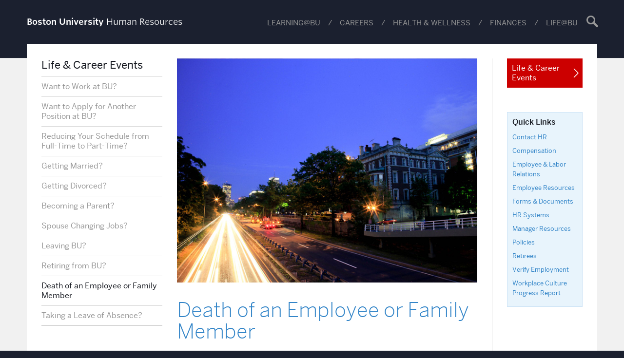

--- FILE ---
content_type: text/css
request_url: https://www.bu.edu/hr/wp-content/themes/r-hr/style.min.css?ver=1.0.8
body_size: 115301
content:
@font-face{font-family:"Capita-Regular";src:url("https://www.bu.edu/cdn/fonts/Capita-Regular/Capita-Regular.eot");src:url("https://www.bu.edu/cdn/fonts/Capita-Regular/Capita-Regular.eot?") format("embedded-opentype"),url("https://www.bu.edu/cdn/fonts/Capita-Regular/Capita-Regular.woff") format("woff"),url("https://www.bu.edu/cdn/fonts/Capita-Regular/Capita-Regular.ttf") format("truetype");font-style:normal;font-weight:400}@font-face{font-family:"Capita-Regular";src:url("https://www.bu.edu/cdn/fonts/Capita-Italic/Capita-Italic.eot");src:url("https://www.bu.edu/cdn/fonts/Capita-Italic/Capita-Italic.eot?") format("embedded-opentype"),url("https://www.bu.edu/cdn/fonts/Capita-Italic/Capita-Italic.woff") format("woff"),url("https://www.bu.edu/cdn/fonts/Capita-Italic/Capita-Italic.ttf") format("truetype");font-style:italic;font-weight:400}@font-face{font-family:"Capita-Medium";src:url("https://www.bu.edu/cdn/fonts/Capita-Medium/Capita-Medium.eot");src:url("https://www.bu.edu/cdn/fonts/Capita-Medium/Capita-Medium.eot?") format("embedded-opentype"),url("https://www.bu.edu/cdn/fonts/Capita-Medium/Capita-Medium.woff") format("woff"),url("https://www.bu.edu/cdn/fonts/Capita-Medium/Capita-Medium.ttf") format("truetype");font-style:normal;font-weight:600}@font-face{font-family:"Capita-Medium";src:url("https://www.bu.edu/cdn/fonts/Capita-Medium-Italic/Capita-Medium-Italic.eot");src:url("https://www.bu.edu/cdn/fonts/Capita-Medium-Italic/Capita-Medium-Italic.eot?") format("embedded-opentype"),url("https://www.bu.edu/cdn/fonts/Capita-Medium-Italic/Capita-Medium-Italic.woff") format("woff"),url("https://www.bu.edu/cdn/fonts/Capita-Medium-Italic/Capita-Medium-Italic.ttf") format("truetype");font-style:italic;font-weight:600}@font-face{font-family:"Benton";src:url("https://www.bu.edu/cdn/fonts/Benton-Sans-Light/1d3e1be9-e2ca-44c3-b674-7228a7c97407-2.eot");src:url("https://www.bu.edu/cdn/fonts/Benton-Sans-Light/1d3e1be9-e2ca-44c3-b674-7228a7c97407-2.eot?") format("embedded-opentype"),url("https://www.bu.edu/cdn/fonts/Benton-Sans-Light/1d3e1be9-e2ca-44c3-b674-7228a7c97407-3.woff") format("woff"),url("https://www.bu.edu/cdn/fonts/Benton-Sans-Light/1d3e1be9-e2ca-44c3-b674-7228a7c97407-1.ttf") format("truetype");font-style:normal;font-weight:300}@font-face{font-family:"Benton";src:url("https://www.bu.edu/cdn/fonts/Benton-Sans-Light-Italic/15a2d62b-ca5c-45cb-9b3d-29bef80c6e9d-2.eot");src:url("https://www.bu.edu/cdn/fonts/Benton-Sans-Light-Italic/15a2d62b-ca5c-45cb-9b3d-29bef80c6e9d-2.eot?") format("embedded-opentype"),url("https://www.bu.edu/cdn/fonts/Benton-Sans-Light-Italic/15a2d62b-ca5c-45cb-9b3d-29bef80c6e9d-3.woff") format("woff"),url("https://www.bu.edu/cdn/fonts/Benton-Sans-Light-Italic/15a2d62b-ca5c-45cb-9b3d-29bef80c6e9d-1.ttf") format("truetype");font-style:italic;font-weight:300}@font-face{font-family:"Benton";src:url("https://www.bu.edu/cdn/fonts/Benton-Sans-Regular/019c3a13-b3d7-4c5a-be27-07a8334a43e6-2.eot");src:url("https://www.bu.edu/cdn/fonts/Benton-Sans-Regular/019c3a13-b3d7-4c5a-be27-07a8334a43e6-2.eot?") format("embedded-opentype"),url("https://www.bu.edu/cdn/fonts/Benton-Sans-Regular/019c3a13-b3d7-4c5a-be27-07a8334a43e6-3.woff") format("woff"),url("https://www.bu.edu/cdn/fonts/Benton-Sans-Regular/019c3a13-b3d7-4c5a-be27-07a8334a43e6-1.ttf") format("truetype");font-style:normal;font-weight:400}@font-face{font-family:"Benton";src:url("https://www.bu.edu/cdn/fonts/Benton-Sans-Regular-Italic/3295fa07-2a3f-4cd1-ba86-e06161453a51-2.eot");src:url("https://www.bu.edu/cdn/fonts/Benton-Sans-Regular-Italic/3295fa07-2a3f-4cd1-ba86-e06161453a51-2.eot?") format("embedded-opentype"),url("https://www.bu.edu/cdn/fonts/Benton-Sans-Regular-Italic/3295fa07-2a3f-4cd1-ba86-e06161453a51-3.woff") format("woff"),url("https://www.bu.edu/cdn/fonts/Benton-Sans-Regular-Italic/3295fa07-2a3f-4cd1-ba86-e06161453a51-1.ttf") format("truetype");font-style:italic;font-weight:400}@font-face{font-family:"Benton";src:url("https://www.bu.edu/cdn/fonts/Benton-Sans-Medium/8e221891-e89b-4eae-95ca-6346d9a41d20-2.eot");src:url("https://www.bu.edu/cdn/fonts/Benton-Sans-Medium/8e221891-e89b-4eae-95ca-6346d9a41d20-2.eot?") format("embedded-opentype"),url("https://www.bu.edu/cdn/fonts/Benton-Sans-Medium/8e221891-e89b-4eae-95ca-6346d9a41d20-3.woff") format("woff"),url("https://www.bu.edu/cdn/fonts/Benton-Sans-Medium/8e221891-e89b-4eae-95ca-6346d9a41d20-1.ttf") format("truetype");font-style:normal;font-weight:500}@font-face{font-family:"Benton";src:url("https://www.bu.edu/cdn/fonts/Benton-Sans-Medium-Italic/289d6a90-eab9-4614-9e7d-c0df14839178-2.eot");src:url("https://www.bu.edu/cdn/fonts/Benton-Sans-Medium-Italic/289d6a90-eab9-4614-9e7d-c0df14839178-2.eot?") format("embedded-opentype"),url("https://www.bu.edu/cdn/fonts/Benton-Sans-Medium-Italic/289d6a90-eab9-4614-9e7d-c0df14839178-3.woff") format("woff"),url("https://www.bu.edu/cdn/fonts/Benton-Sans-Medium-Italic/289d6a90-eab9-4614-9e7d-c0df14839178-1.ttf") format("truetype");font-style:italic;font-weight:500}@font-face{font-family:"Benton";src:url("https://www.bu.edu/cdn/fonts/Benton-Sans-Bold/d4a4a960-2cf2-430e-8b13-cbf6f261ddb9-2.eot");src:url("https://www.bu.edu/cdn/fonts/Benton-Sans-Bold/d4a4a960-2cf2-430e-8b13-cbf6f261ddb9-2.eot?") format("embedded-opentype"),url("https://www.bu.edu/cdn/fonts/Benton-Sans-Bold/d4a4a960-2cf2-430e-8b13-cbf6f261ddb9-3.woff") format("woff"),url("https://www.bu.edu/cdn/fonts/Benton-Sans-Bold/d4a4a960-2cf2-430e-8b13-cbf6f261ddb9-1.ttf") format("truetype");font-style:normal;font-weight:700}@font-face{font-family:"Benton";src:url("https://www.bu.edu/cdn/fonts/Benton-Sans-Bold-Italic/f037bfb1-69d7-4441-8d43-3b8c2c6e77d3-2.eot");src:url("https://www.bu.edu/cdn/fonts/Benton-Sans-Bold-Italic/f037bfb1-69d7-4441-8d43-3b8c2c6e77d3-2.eot?") format("embedded-opentype"),url("https://www.bu.edu/cdn/fonts/Benton-Sans-Bold-Italic/f037bfb1-69d7-4441-8d43-3b8c2c6e77d3-3.woff") format("woff"),url("https://www.bu.edu/cdn/fonts/Benton-Sans-Bold-Italic/f037bfb1-69d7-4441-8d43-3b8c2c6e77d3-1.ttf") format("truetype");font-style:italic;font-weight:700}@font-face{font-family:"Benton";src:url("https://www.bu.edu/cdn/fonts/Benton-Sans-Black/bc06c909-a731-43ae-a772-ea42520c81b9-2.eot");src:url("https://www.bu.edu/cdn/fonts/Benton-Sans-Black/bc06c909-a731-43ae-a772-ea42520c81b9-2.eot?") format("embedded-opentype"),url("https://www.bu.edu/cdn/fonts/Benton-Sans-Black/bc06c909-a731-43ae-a772-ea42520c81b9-3.woff") format("woff"),url("https://www.bu.edu/cdn/fonts/Benton-Sans-Black/bc06c909-a731-43ae-a772-ea42520c81b9-1.ttf") format("truetype");font-style:normal;font-weight:900}@font-face{font-family:"Benton";src:url("https://www.bu.edu/cdn/fonts/Benton-Sans-Black-Italic/9afa6c31-8572-45ee-8575-c3c541f31e3f-2.eot");src:url("https://www.bu.edu/cdn/fonts/Benton-Sans-Black-Italic/9afa6c31-8572-45ee-8575-c3c541f31e3f-2.eot?") format("embedded-opentype"),url("https://www.bu.edu/cdn/fonts/Benton-Sans-Black-Italic/9afa6c31-8572-45ee-8575-c3c541f31e3f-3.woff") format("woff"),url("https://www.bu.edu/cdn/fonts/Benton-Sans-Black-Italic/9afa6c31-8572-45ee-8575-c3c541f31e3f-1.ttf") format("truetype");font-style:italic;font-weight:900}@font-face{font-family:"BentonComp";src:url("https://www.bu.edu/cdn/fonts/BentonSansComp-Bold/45b0ce09-9fae-45f1-8b3d-fdd995b91c6b-2.eot");src:url("https://www.bu.edu/cdn/fonts/BentonSansComp-Bold/45b0ce09-9fae-45f1-8b3d-fdd995b91c6b-2.eot?") format("embedded-opentype"),url("https://www.bu.edu/cdn/fonts/BentonSansComp-Bold/45b0ce09-9fae-45f1-8b3d-fdd995b91c6b-3.woff") format("woff"),url("https://www.bu.edu/cdn/fonts/BentonSansComp-Bold/45b0ce09-9fae-45f1-8b3d-fdd995b91c6b-1.ttf") format("truetype");font-style:normal;font-weight:700}@font-face{font-family:"BentonComp";src:url("https://www.bu.edu/cdn/fonts/BentonSansComp-Bold-Italic/c881d891-c9fe-443f-9067-4fd904cc7ec7-2.eot");src:url("https://www.bu.edu/cdn/fonts/BentonSansComp-Bold-Italic/c881d891-c9fe-443f-9067-4fd904cc7ec7-2.eot?") format("embedded-opentype"),url("https://www.bu.edu/cdn/fonts/BentonSansComp-Bold-Italic/c881d891-c9fe-443f-9067-4fd904cc7ec7-3.woff") format("woff"),url("https://www.bu.edu/cdn/fonts/BentonSansComp-Bold-Italic/c881d891-c9fe-443f-9067-4fd904cc7ec7-1.ttf") format("truetype");font-style:italic;font-weight:700}.brand-masterplate,.brand-bumclogo,.navToggle{text-indent:100%;white-space:nowrap;overflow:hidden}@font-face{font-family:"Benton";src:url("https://www.bu.edu/cdn/fonts/Benton-Sans-Regular/019c3a13-b3d7-4c5a-be27-07a8334a43e6-2.eot");src:url("https://www.bu.edu/cdn/fonts/Benton-Sans-Regular/019c3a13-b3d7-4c5a-be27-07a8334a43e6-2.eot?") format("embedded-opentype"),url("https://www.bu.edu/cdn/fonts/Benton-Sans-Regular/019c3a13-b3d7-4c5a-be27-07a8334a43e6-3.woff") format("woff"),url("https://www.bu.edu/cdn/fonts/Benton-Sans-Regular/019c3a13-b3d7-4c5a-be27-07a8334a43e6-1.ttf") format("truetype");font-style:normal;font-weight:400}@font-face{font-family:"Benton";src:url("https://www.bu.edu/cdn/fonts/Benton-Sans-Regular-Italic/3295fa07-2a3f-4cd1-ba86-e06161453a51-2.eot");src:url("https://www.bu.edu/cdn/fonts/Benton-Sans-Regular-Italic/3295fa07-2a3f-4cd1-ba86-e06161453a51-2.eot?") format("embedded-opentype"),url("https://www.bu.edu/cdn/fonts/Benton-Sans-Regular-Italic/3295fa07-2a3f-4cd1-ba86-e06161453a51-3.woff") format("woff"),url("https://www.bu.edu/cdn/fonts/Benton-Sans-Regular-Italic/3295fa07-2a3f-4cd1-ba86-e06161453a51-1.ttf") format("truetype");font-style:italic;font-weight:400}@font-face{font-family:"Benton";src:url("https://www.bu.edu/cdn/fonts/Benton-Sans-Medium/8e221891-e89b-4eae-95ca-6346d9a41d20-2.eot");src:url("https://www.bu.edu/cdn/fonts/Benton-Sans-Medium/8e221891-e89b-4eae-95ca-6346d9a41d20-2.eot?") format("embedded-opentype"),url("https://www.bu.edu/cdn/fonts/Benton-Sans-Medium/8e221891-e89b-4eae-95ca-6346d9a41d20-3.woff") format("woff"),url("https://www.bu.edu/cdn/fonts/Benton-Sans-Medium/8e221891-e89b-4eae-95ca-6346d9a41d20-1.ttf") format("truetype");font-style:normal;font-weight:500}@font-face{font-family:"Benton";src:url("https://www.bu.edu/cdn/fonts/Benton-Sans-Medium-Italic/289d6a90-eab9-4614-9e7d-c0df14839178-2.eot");src:url("https://www.bu.edu/cdn/fonts/Benton-Sans-Medium-Italic/289d6a90-eab9-4614-9e7d-c0df14839178-2.eot?") format("embedded-opentype"),url("https://www.bu.edu/cdn/fonts/Benton-Sans-Medium-Italic/289d6a90-eab9-4614-9e7d-c0df14839178-3.woff") format("woff"),url("https://www.bu.edu/cdn/fonts/Benton-Sans-Medium-Italic/289d6a90-eab9-4614-9e7d-c0df14839178-1.ttf") format("truetype");font-style:italic;font-weight:500}@font-face{font-family:"Benton";src:url("https://www.bu.edu/cdn/fonts/Benton-Sans-Bold/d4a4a960-2cf2-430e-8b13-cbf6f261ddb9-2.eot");src:url("https://www.bu.edu/cdn/fonts/Benton-Sans-Bold/d4a4a960-2cf2-430e-8b13-cbf6f261ddb9-2.eot?") format("embedded-opentype"),url("https://www.bu.edu/cdn/fonts/Benton-Sans-Bold/d4a4a960-2cf2-430e-8b13-cbf6f261ddb9-3.woff") format("woff"),url("https://www.bu.edu/cdn/fonts/Benton-Sans-Bold/d4a4a960-2cf2-430e-8b13-cbf6f261ddb9-1.ttf") format("truetype");font-style:normal;font-weight:700}@font-face{font-family:"Benton";src:url("https://www.bu.edu/cdn/fonts/Benton-Sans-Bold-Italic/f037bfb1-69d7-4441-8d43-3b8c2c6e77d3-2.eot");src:url("https://www.bu.edu/cdn/fonts/Benton-Sans-Bold-Italic/f037bfb1-69d7-4441-8d43-3b8c2c6e77d3-2.eot?") format("embedded-opentype"),url("https://www.bu.edu/cdn/fonts/Benton-Sans-Bold-Italic/f037bfb1-69d7-4441-8d43-3b8c2c6e77d3-3.woff") format("woff"),url("https://www.bu.edu/cdn/fonts/Benton-Sans-Bold-Italic/f037bfb1-69d7-4441-8d43-3b8c2c6e77d3-1.ttf") format("truetype");font-style:italic;font-weight:700}@font-face{font-family:"Benton";src:url("https://www.bu.edu/cdn/fonts/Benton-Sans-Black/bc06c909-a731-43ae-a772-ea42520c81b9-2.eot");src:url("https://www.bu.edu/cdn/fonts/Benton-Sans-Black/bc06c909-a731-43ae-a772-ea42520c81b9-2.eot?") format("embedded-opentype"),url("https://www.bu.edu/cdn/fonts/Benton-Sans-Black/bc06c909-a731-43ae-a772-ea42520c81b9-3.woff") format("woff"),url("https://www.bu.edu/cdn/fonts/Benton-Sans-Black/bc06c909-a731-43ae-a772-ea42520c81b9-1.ttf") format("truetype");font-style:normal;font-weight:900}@font-face{font-family:"Benton";src:url("https://www.bu.edu/cdn/fonts/Benton-Sans-Black-Italic/9afa6c31-8572-45ee-8575-c3c541f31e3f-2.eot");src:url("https://www.bu.edu/cdn/fonts/Benton-Sans-Black-Italic/9afa6c31-8572-45ee-8575-c3c541f31e3f-2.eot?") format("embedded-opentype"),url("https://www.bu.edu/cdn/fonts/Benton-Sans-Black-Italic/9afa6c31-8572-45ee-8575-c3c541f31e3f-3.woff") format("woff"),url("https://www.bu.edu/cdn/fonts/Benton-Sans-Black-Italic/9afa6c31-8572-45ee-8575-c3c541f31e3f-1.ttf") format("truetype");font-style:italic;font-weight:900}@font-face{font-family:"BentonComp";src:url("https://www.bu.edu/cdn/fonts/BentonSansComp-Bold/45b0ce09-9fae-45f1-8b3d-fdd995b91c6b-2.eot");src:url("https://www.bu.edu/cdn/fonts/BentonSansComp-Bold/45b0ce09-9fae-45f1-8b3d-fdd995b91c6b-2.eot?") format("embedded-opentype"),url("https://www.bu.edu/cdn/fonts/BentonSansComp-Bold/45b0ce09-9fae-45f1-8b3d-fdd995b91c6b-3.woff") format("woff"),url("https://www.bu.edu/cdn/fonts/BentonSansComp-Bold/45b0ce09-9fae-45f1-8b3d-fdd995b91c6b-1.ttf") format("truetype");font-style:normal;font-weight:700}@font-face{font-family:"BentonComp";src:url("https://www.bu.edu/cdn/fonts/BentonSansComp-Bold-Italic/c881d891-c9fe-443f-9067-4fd904cc7ec7-2.eot");src:url("https://www.bu.edu/cdn/fonts/BentonSansComp-Bold-Italic/c881d891-c9fe-443f-9067-4fd904cc7ec7-2.eot?") format("embedded-opentype"),url("https://www.bu.edu/cdn/fonts/BentonSansComp-Bold-Italic/c881d891-c9fe-443f-9067-4fd904cc7ec7-3.woff") format("woff"),url("https://www.bu.edu/cdn/fonts/BentonSansComp-Bold-Italic/c881d891-c9fe-443f-9067-4fd904cc7ec7-1.ttf") format("truetype");font-style:italic;font-weight:700}@font-face{font-family:"BentonComp";src:url("https://www.bu.edu/cdn/fonts/BentonSansComp-Black/3207ad65-d574-4dc0-8ddc-cfbe21c91dd1-2.eot");src:url("https://www.bu.edu/cdn/fonts/BentonSansComp-Black/3207ad65-d574-4dc0-8ddc-cfbe21c91dd1-2.eot?") format("embedded-opentype"),url("https://www.bu.edu/cdn/fonts/BentonSansComp-Black/3207ad65-d574-4dc0-8ddc-cfbe21c91dd1-3.woff") format("woff"),url("https://www.bu.edu/cdn/fonts/BentonSansComp-Black/3207ad65-d574-4dc0-8ddc-cfbe21c91dd1-1.ttf") format("truetype");font-style:normal;font-weight:900}@font-face{font-family:"BentonComp";src:url("https://www.bu.edu/cdn/fonts/BentonSansComp-Black-Italic/31575122-efa9-4080-a2c0-264add7bf098-2.eot");src:url("https://www.bu.edu/cdn/fonts/BentonSansComp-Black-Italic/31575122-efa9-4080-a2c0-264add7bf098-2.eot?") format("embedded-opentype"),url("https://www.bu.edu/cdn/fonts/BentonSansComp-Black-Italic/31575122-efa9-4080-a2c0-264add7bf098-3.woff") format("woff"),url("https://www.bu.edu/cdn/fonts/BentonSansComp-Black-Italic/31575122-efa9-4080-a2c0-264add7bf098-1.ttf") format("truetype");font-style:italic;font-weight:900}@font-face{font-family:"TiemposText";src:url("https://www.bu.edu/cdn/fonts/TiemposText/TiemposText-Regular.eot");src:url("https://www.bu.edu/cdn/fonts/TiemposText/TiemposText-Regular.eot?#iefix") format("embedded-opentype"),url("https://www.bu.edu/cdn/fonts/TiemposText/TiemposText-Regular.woff") format("woff");font-style:normal;font-weight:400}@font-face{font-family:"TiemposText";src:url("https://www.bu.edu/cdn/fonts/TiemposText/TiemposText-Regular-Italic.eot");src:url("https://www.bu.edu/cdn/fonts/TiemposText/TiemposText-Regular-Italic.eot?#iefix") format("embedded-opentype"),url("https://www.bu.edu/cdn/fonts/TiemposText/TiemposText-Regular-Italic.woff") format("woff");font-style:italic;font-weight:400}@font-face{font-family:"TiemposText";src:url("https://www.bu.edu/cdn/fonts/TiemposText/TiemposText-Semibold.eot");src:url("https://www.bu.edu/cdn/fonts/TiemposText/TiemposText-Semibold.eot?#iefix") format("embedded-opentype"),url("https://www.bu.edu/cdn/fonts/TiemposText/TiemposText-Semibold.woff") format("woff");font-style:normal;font-weight:700}@font-face{font-family:"TiemposText";src:url("https://www.bu.edu/cdn/fonts/TiemposText/TiemposText-Semibold-Italic.eot");src:url("https://www.bu.edu/cdn/fonts/TiemposText/TiemposText-Semibold-Italic.eot?#iefix") format("embedded-opentype"),url("https://www.bu.edu/cdn/fonts/TiemposText/TiemposText-Semibold-Italic.woff") format("woff");font-style:italic;font-weight:700}.wrapper{overflow:hidden}.content{position:relative}.container,.content-container,.footbar .footbar-container{padding:30px;width:100%;margin:0 auto}.container:after,.content-container:after,.footbar .footbar-container:after{content:"";display:table;clear:both}@media (min-width: 768px){.container,.content-container,.footbar .footbar-container{padding:30px}}.row{margin:0 -20px}.row [class*="col-"]{padding:0 30px}.row:before,.row:after{display:table;content:" "}.row:after{clear:both}.row .row:nth-last-of-type(1){margin-bottom:0}.col-xs-1,.col-xs-2,.col-xs-3,.col-xs-4,.col-xs-5,.col-xs-6,.col-xs-7,.col-xs-8,.col-xs-9,.col-xs-10,.col-xs-11,.col-xs-12,.col-sm-1,.col-sm-2,.col-sm-3,.siteFooter-links,.siteFooter-social,.col-sm-4,.has-info-links .siteFooter-links,.has-info-social .siteFooter-social,.col-sm-5,.col-sm-6,.siteFooter-info,.has-links-social .siteFooter-links,.has-links-social .siteFooter-social,.sidebarPosts .widget,.sidebarProfiles .widget,.col-sm-7,.col-sm-8,.has-info-links .siteFooter-info,.has-info-social .siteFooter-info,.col-sm-9,.col-sm-10,.col-sm-11,.col-sm-12,.has-info .siteFooter-info,.has-links .siteFooter-links,.has-social .siteFooter-social,.col-md-1,.col-md-2,.col-md-3,.col-md-4,.sidebar,.footbar-container .widget,.profile-listing .advanced li,.col-md-5,.col-md-6,.profile-listing .mini li,.col-md-7,.col-md-8,article[role=main],.col-md-9,.col-md-10,.col-md-11,.col-md-12,.col-lg-1,.col-lg-2,.col-lg-3,.col-lg-4,.col-lg-5,.col-lg-6,.col-lg-7,.col-lg-8,.col-lg-9,.col-lg-10,.col-lg-11,.col-lg-12{position:relative;min-height:1px}.col-xs-1,.col-xs-2,.col-xs-3,.col-xs-4,.col-xs-5,.col-xs-6,.col-xs-7,.col-xs-8,.col-xs-9,.col-xs-10,.col-xs-11{float:left}.col-xs-1{width:8.333333333333332%}.col-xs-2{width:16.666666666666664%}.col-xs-3{width:25%}.col-xs-4{width:33.33333333333333%}.col-xs-5{width:41.66666666666667%}.col-xs-6{width:50%}.col-xs-7{width:58.333333333333336%}.col-xs-8{width:66.66666666666666%}.col-xs-9{width:75%}.col-xs-10{width:83.33333333333334%}.col-xs-11{width:91.66666666666666%}.col-xs-12{width:100%}@media (min-width: 768px){.container,.content-container,.footbar .footbar-container{max-width:750px}.col-sm-1,.col-sm-2,.col-sm-3,.siteFooter-links,.siteFooter-social,.col-sm-4,.has-info-links .siteFooter-links,.has-info-social .siteFooter-social,.col-sm-5,.col-sm-6,.siteFooter-info,.has-links-social .siteFooter-links,.has-links-social .siteFooter-social,.sidebarPosts .widget,.sidebarProfiles .widget,.col-sm-7,.col-sm-8,.has-info-links .siteFooter-info,.has-info-social .siteFooter-info,.col-sm-9,.col-sm-10,.col-sm-11{float:left}.col-sm-1{width:8.333333333333332%}.col-sm-2{width:16.666666666666664%}.col-sm-3,.siteFooter-links,.siteFooter-social{width:25%}.col-sm-4,.has-info-links .siteFooter-links,.has-info-social .siteFooter-social{width:33.33333333333333%}.col-sm-5{width:41.66666666666667%}.col-sm-6,.siteFooter-info,.has-links-social .siteFooter-links,.has-links-social .siteFooter-social,.sidebarPosts .widget,.sidebarProfiles .widget{width:50%}.col-sm-7{width:58.333333333333336%}.col-sm-8,.has-info-links .siteFooter-info,.has-info-social .siteFooter-info{width:66.66666666666666%}.col-sm-9{width:75%}.col-sm-10{width:83.33333333333334%}.col-sm-11{width:91.66666666666666%}.col-sm-12,.has-info .siteFooter-info,.has-links .siteFooter-links,.has-social .siteFooter-social{width:100%}.col-sm-push-1{left:8.333333333333332%}.col-sm-push-2{left:16.666666666666664%}.col-sm-push-3{left:25%}.col-sm-push-4{left:33.33333333333333%}.col-sm-push-5{left:41.66666666666667%}.col-sm-push-6{left:50%}.col-sm-push-7{left:58.333333333333336%}.col-sm-push-8{left:66.66666666666666%}.col-sm-push-9{left:75%}.col-sm-push-10{left:83.33333333333334%}.col-sm-push-11{left:91.66666666666666%}.col-sm-pull-1{right:8.333333333333332%}.col-sm-pull-2{right:16.666666666666664%}.col-sm-pull-3{right:25%}.col-sm-pull-4{right:33.33333333333333%}.col-sm-pull-5{right:41.66666666666667%}.col-sm-pull-6{right:50%}.col-sm-pull-7{right:58.333333333333336%}.col-sm-pull-8{right:66.66666666666666%}.col-sm-pull-9{right:75%}.col-sm-pull-10{right:83.33333333333334%}.col-sm-pull-11{right:91.66666666666666%}.col-sm-offset-1{margin-left:8.333333333333332%}.col-sm-offset-2{margin-left:16.666666666666664%}.col-sm-offset-3{margin-left:25%}.col-sm-offset-4{margin-left:33.33333333333333%}.col-sm-offset-5{margin-left:41.66666666666667%}.col-sm-offset-6{margin-left:50%}.col-sm-offset-7{margin-left:58.333333333333336%}.col-sm-offset-8{margin-left:66.66666666666666%}.col-sm-offset-9{margin-left:75%}.col-sm-offset-10{margin-left:83.33333333333334%}.col-sm-offset-11{margin-left:91.66666666666666%}}@media (min-width: 992px){.container,.content-container,.footbar .footbar-container{max-width:970px}.col-md-1,.col-md-2,.col-md-3,.col-md-4,.sidebar,.footbar-container .widget,.profile-listing .advanced li,.col-md-5,.col-md-6,.profile-listing .mini li,.col-md-7,.col-md-8,article[role=main],.col-md-9,.col-md-10,.col-md-11{float:left}.col-md-1{width:8.333333333333332%}.col-md-2{width:16.666666666666664%}.col-md-3{width:25%}.col-md-4,.sidebar,.footbar-container .widget,.profile-listing .advanced li{width:33.33333333333333%}.col-md-5{width:41.66666666666667%}.col-md-6,.profile-listing .mini li{width:50%}.col-md-7{width:58.333333333333336%}.col-md-8,article[role=main]{width:66.66666666666666%}.col-md-9{width:75%}.col-md-10{width:83.33333333333334%}.col-md-11{width:91.66666666666666%}.col-md-12{width:100%}.col-md-push-0{left:auto}.col-md-push-1{left:8.333333333333332%}.col-md-push-2{left:16.666666666666664%}.col-md-push-3{left:25%}.col-md-push-4{left:33.33333333333333%}.col-md-push-5{left:41.66666666666667%}.col-md-push-6{left:50%}.col-md-push-7{left:58.333333333333336%}.col-md-push-8{left:66.66666666666666%}.col-md-push-9{left:75%}.col-md-push-10{left:83.33333333333334%}.col-md-push-11{left:91.66666666666666%}.col-md-pull-0{right:auto}.col-md-pull-1{right:8.333333333333332%}.col-md-pull-2{right:16.666666666666664%}.col-md-pull-3{right:25%}.col-md-pull-4{right:33.33333333333333%}.col-md-pull-5{right:41.66666666666667%}.col-md-pull-6{right:50%}.col-md-pull-7{right:58.333333333333336%}.col-md-pull-8{right:66.66666666666666%}.col-md-pull-9{right:75%}.col-md-pull-10{right:83.33333333333334%}.col-md-pull-11{right:91.66666666666666%}.col-md-offset-0{margin-left:0}.col-md-offset-1{margin-left:8.333333333333332%}.col-md-offset-2{margin-left:16.666666666666664%}.col-md-offset-3{margin-left:25%}.col-md-offset-4{margin-left:33.33333333333333%}.col-md-offset-5{margin-left:41.66666666666667%}.col-md-offset-6{margin-left:50%}.col-md-offset-7{margin-left:58.333333333333336%}.col-md-offset-8{margin-left:66.66666666666666%}.col-md-offset-9{margin-left:75%}.col-md-offset-10{margin-left:83.33333333333334%}.col-md-offset-11{margin-left:91.66666666666666%}}@media (min-width: 1200px){.container,.content-container,.footbar .footbar-container{max-width:1170px}.col-lg-1,.col-lg-2,.col-lg-3,.col-lg-4,.col-lg-5,.col-lg-6,.col-lg-7,.col-lg-8,.col-lg-9,.col-lg-10,.col-lg-11{float:left}.col-lg-1{width:8.333333333333332%}.col-lg-2{width:16.666666666666664%}.col-lg-3{width:25%}.col-lg-4{width:33.33333333333333%}.col-lg-5{width:41.66666666666667%}.col-lg-6{width:50%}.col-lg-7{width:58.333333333333336%}.col-lg-8{width:66.66666666666666%}.col-lg-9{width:75%}.col-lg-10{width:83.33333333333334%}.col-lg-11{width:91.66666666666666%}.col-lg-12{width:100%}.col-lg-push-0{left:auto}.col-lg-push-1{left:8.333333333333332%}.col-lg-push-2{left:16.666666666666664%}.col-lg-push-3{left:25%}.col-lg-push-4{left:33.33333333333333%}.col-lg-push-5{left:41.66666666666667%}.col-lg-push-6{left:50%}.col-lg-push-7{left:58.333333333333336%}.col-lg-push-8{left:66.66666666666666%}.col-lg-push-9{left:75%}.col-lg-push-10{left:83.33333333333334%}.col-lg-push-11{left:91.66666666666666%}.col-lg-pull-0{right:auto}.col-lg-pull-1{right:8.333333333333332%}.col-lg-pull-2{right:16.666666666666664%}.col-lg-pull-3{right:25%}.col-lg-pull-4{right:33.33333333333333%}.col-lg-pull-5{right:41.66666666666667%}.col-lg-pull-6{right:50%}.col-lg-pull-7{right:58.333333333333336%}.col-lg-pull-8{right:66.66666666666666%}.col-lg-pull-9{right:75%}.col-lg-pull-10{right:83.33333333333334%}.col-lg-pull-11{right:91.66666666666666%}.col-lg-offset-0{margin-left:0}.col-lg-offset-1{margin-left:8.333333333333332%}.col-lg-offset-2{margin-left:16.666666666666664%}.col-lg-offset-3{margin-left:25%}.col-lg-offset-4{margin-left:33.33333333333333%}.col-lg-offset-5{margin-left:41.66666666666667%}.col-lg-offset-6{margin-left:50%}.col-lg-offset-7{margin-left:58.333333333333336%}.col-lg-offset-8{margin-left:66.66666666666666%}.col-lg-offset-9{margin-left:75%}.col-lg-offset-10{margin-left:83.33333333333334%}.col-lg-offset-11{margin-left:91.66666666666666%}}*,*:before,*:after{-webkit-box-sizing:border-box;-moz-box-sizing:border-box;box-sizing:border-box}article,aside,details,figcaption,figure,footer,header,hgroup,main,nav,section,summary{display:block}audio,canvas,video{display:inline-block;*display:inline;*zoom:1}audio:not([controls]){display:none;height:0}[hidden]{display:none !important}figure{margin:0}html{font-size:100%;-ms-text-size-adjust:100%;-webkit-text-size-adjust:100%;-moz-osx-font-smoothing:grayscale}html,button,input,select,textarea{font-family:inherit}body{margin:0;font-size:18px;font-family:"TiemposText",Georgia,serif;line-height:1.6;color:#555}section{margin:60px 0 0 0}img{border:0;-ms-interpolation-mode:bicubic}img,a img,object,embed{max-width:100%;height:auto}svg:not(:root){overflow:hidden}a{color:#c00}a:visited{color:#c00}a:focus{outline:thin dotted}a:active,a:hover{outline:0;text-decoration:none}h1,.font-jumbo{font-size:49px;line-height:1.05;margin:0 0 25px 0}h2,.font-largest{font-size:37px;line-height:1.15;margin:0 0 27px 0}h3,.font-larger{font-size:28px;line-height:1.25;margin:0 0 25px 0}h4,.font-large{font-size:21px;line-height:1.3;margin:0 0 25px 0}h5,.font-medium{font-size:18px;line-height:1.4;margin:0 0 25px 0}h6,.font-small{font-size:16px;line-height:1.5;margin:0 0 25px 0}.font-smaller{font-size:14px;line-height:1.6;margin:0 0 25px 0}.font-smallest{font-size:12px;line-height:1.6;margin:0 0 25px 0}.font-micro{font-size:11px;line-height:1.6;margin:0 0 25px 0}h1,h2,h3,h4,h5,h6{color:#161920;font-family:"Benton",Helvetica,sans-serif}h1 small,h2 small,h3 small,h4 small,h5 small,h6 small{font-size:.75em;font-weight:normal;color:#959595}hgroup{margin:0 0 25px 0}hgroup h1,hgroup h2,hgroup h3,hgroup h4,hgroup h5,hgroup h6,hgroup p{margin:0}abbr[title]{border-bottom:1px dotted;cursor:help}b,strong{font-weight:bold}blockquote{margin:1em 40px}dfn{font-style:italic}hr{-moz-box-sizing:content-box;box-sizing:content-box;height:0}mark{background:#ff0;color:#000}p,pre{margin:0 0 25px 0}code,kbd,pre,samp{font-family:Consolas,"Liberation Mono",Courier,monospace;font-size:18px}pre{white-space:pre;white-space:pre-wrap;word-wrap:break-word}q{quotes:none}q:before,q:after{content:'';content:none}small{font-size:80%}sub,sup{font-size:12px;line-height:0;position:relative;vertical-align:baseline}sup{top:-0.5em}sub{bottom:-0.25em}[hidden]{display:none !important}dl,menu,ol,ul{margin:0 0 25px 0}dd{margin:0 0 0 40px}menu,ol,ul{padding:0 0 0 40px}nav ul,nav ol{list-style:none;list-style-image:none;margin:0;padding:0}ul ul,ul ol,ol ul,ol ol{margin:0}code{color:#7a7a7a;background:#f5f5f5}code{padding:0.2em 0.4em;white-space:nowrap}.content p code{font-size:90%}.code{margin:30px 0;padding:20px;background:#f5f5f5;border:1px solid #eee;overflow-x:auto;-webkit-overflow-scrolling:touch}.code+.code{margin-top:-15px}.code code{font-size:95%;white-space:pre;word-wrap:normal;padding:0;background:none}table{border-collapse:collapse;border-spacing:0;empty-cells:show;border:1px solid #ddd;margin:35px 0}table caption{padding:0 0 10px;color:#959595;font-size:16px;font-style:italic;text-align:center}table td,table th{border-left:1px solid #ddd;border-width:0 0 0 1px;margin:0;padding:0.5em 1em;font-size:inherit;overflow:visible}table th{border-bottom:1px solid #ddd}table td{background-color:transparent;vertical-align:top}table td:first-child,table th:first-child{border-left-width:0}table thead{background:#eee;color:#161920;text-align:left;vertical-align:bottom}table col[class*="col-"]{display:table-column;float:none}table td[class*="col-"],table th[class*="col-"]{display:table-cell;float:none}.table-striped tr:nth-child(2n-1) td,.u-odd td{background-color:#f6f9fc}.table-bordered td{border-bottom:1px solid #ddd}.table-bordered tbody>tr:last-child td,.table-horizontal tbody>tr:last-child td{border-bottom-width:0}.table-horizontal td,.table-horizontal th{border-width:0 0 1px 0;border-bottom:1px solid #ddd}.table-horizontal tbody>tr:last-child td{border-bottom-width:0}form{margin:0;font-family:"Benton",Helvetica,sans-serif;font-size:16px}fieldset{border:0;margin:30px 0;padding:0}legend{white-space:normal;*margin-left:-7px;display:block;width:100%;margin:0 0 20px;padding:0 0 4px;border:1px solid #e5e5e5;border-width:0 0 1px 0;font-weight:700}label{margin:0.5em 0 0.2em}button,input,select,textarea{font-size:100%;margin:0;vertical-align:baseline;*vertical-align:middle}button,input{line-height:normal}button,select{text-transform:none}button,html input[type="button"],input[type="reset"],input[type="submit"]{cursor:pointer;*overflow:visible;-webkit-appearance:none}button[disabled],html input[disabled]{cursor:default}input[type="checkbox"],input[type="radio"]{box-sizing:border-box;padding:0;*height:13px;*width:13px;margin-right:4px}input[type="search"]{-webkit-appearance:textfield}input[type="search"]::-webkit-search-cancel-button,input[type="search"]::-webkit-search-decoration{-webkit-appearance:none}button::-moz-focus-inner,input::-moz-focus-inner{border:0;padding:0}textarea{overflow:auto;vertical-align:top}input[type="text"],input[type="password"],input[type="email"],input[type="url"],input[type="date"],input[type="month"],input[type="time"],input[type="datetime"],input[type="datetime-local"],input[type="week"],input[type="number"],input[type="search"],input[type="tel"],input[type="color"],select,textarea{-webkit-border-radius:0;-moz-border-radius:0;-ms-border-radius:0;border-radius:0;padding:0.5em 0.6em;display:inline-block;border:1px solid #ccc;box-shadow:inset 0 1px 3px #eee}input[type="text"]:focus,input[type="password"]:focus,input[type="email"]:focus,input[type="url"]:focus,input[type="date"]:focus,input[type="month"]:focus,input[type="time"]:focus,input[type="datetime"]:focus,input[type="datetime-local"]:focus,input[type="week"]:focus,input[type="number"]:focus,input[type="search"]:focus,input[type="tel"]:focus,input[type="color"]:focus,select:focus,textarea:focus{-webkit-box-shadow:0 0 4px 0 rgba(18,159,234,0.2);-moz-box-shadow:0 0 4px 0 rgba(18,159,234,0.2);-ms-box-shadow:0 0 4px 0 rgba(18,159,234,0.2);-o-box-shadow:0 0 4px 0 rgba(18,159,234,0.2);box-shadow:0 0 4px 0 rgba(18,159,234,0.2);outline:0;outline:thin dotted \9;border-color:#129fea;outline:1px auto #129fea}input[type="file"]:focus,input[type="radio"]:focus,input[type="checkbox"]:focus{-webkit-box-shadow:0 0 4px 0 rgba(18,159,234,0.2);-moz-box-shadow:0 0 4px 0 rgba(18,159,234,0.2);-ms-box-shadow:0 0 4px 0 rgba(18,159,234,0.2);-o-box-shadow:0 0 4px 0 rgba(18,159,234,0.2);box-shadow:0 0 4px 0 rgba(18,159,234,0.2);outline:thin dotted #37393f;outline:1px auto #129fea}.checkbox,.radio{margin:0.5em 0;display:block}input[type="text"][disabled],input[type="password"][disabled],input[type="email"][disabled],input[type="url"][disabled],input[type="date"][disabled],input[type="month"][disabled],input[type="time"][disabled],input[type="datetime"][disabled],input[type="datetime-local"][disabled],input[type="week"][disabled],input[type="number"][disabled],input[type="search"][disabled],input[type="tel"][disabled],input[type="color"][disabled],select[disabled],textarea[disabled]{cursor:not-allowed;background-color:#eaeded;color:#cad2d3}input[readonly],select[readonly],textarea[readonly]{background:#eee;color:#777;border-color:#ccc}input:focus:invalid,textarea:focus:invalid,select:focus:invalid{color:#b94a48;border-color:#ee5f5b}input:focus:invalid:focus,textarea:focus:invalid:focus,select:focus:invalid:focus{border-color:#e9322d}input[type="file"]:focus:invalid:focus,input[type="radio"]:focus:invalid:focus,input[type="checkbox"]:focus:invalid:focus{outline-color:#e9322d}select{border:1px solid #ccc;background-color:white}select[multiple]{height:auto}.form-row{margin:0 0 10px}.form-controls{margin:20px 0 0}.required{color:#c00 !important}.form-stacked input[type="text"],.form-stacked input[type="password"],.form-stacked input[type="email"],.form-stacked input[type="url"],.form-stacked input[type="date"],.form-stacked input[type="month"],.form-stacked input[type="time"],.form-stacked input[type="datetime"],.form-stacked input[type="datetime-local"],.form-stacked input[type="week"],.form-stacked input[type="number"],.form-stacked input[type="search"],.form-stacked input[type="tel"],.form-stacked input[type="color"],.form-stacked select,.form-stacked label,.form-stacked textarea,.form-aligned select,.form-aligned label,.form-aligned textarea{display:block;margin:0.25em 0}@media (min-width: 992px){.form-aligned input,.form-aligned textarea,.form-aligned select{display:inline-block;*display:inline;*zoom:1;vertical-align:middle}.form-aligned textarea{vertical-align:top}.form-aligned .form-row label{display:inline-block;width:200px;margin:0 20px 0 0;vertical-align:middle;text-align:right}.form-aligned .form-row-checkbox,.form-aligned .form-row-radio{margin:0 0 10px;margin-left:220px}.form-aligned .form-controls{margin-left:220px}}.gform_wrapper li{list-style:none}.gform_wrapper li:before{content:"";font-size:0}.gform_wrapper table{table-layout:initial}.gform_wrapper input[type="radio"]{margin-left:1px}.button,button,html input[type="button"],input[type="reset"],input[type="submit"],.news-posts .paging-navigation a,.archive .paging-navigation a,.single .archiveLink,.single-calendar .archiveLink{display:inline-block;*display:inline;zoom:1;line-height:normal;white-space:nowrap;vertical-align:baseline;text-align:center;cursor:pointer;-webkit-user-drag:none;-webkit-user-select:none;-moz-user-select:none;-ms-user-select:none;user-select:none;font-size:16px;font-family:"Benton",Helvetica,sans-serif}.button::-moz-focus-inner,button::-moz-focus-inner,html input[type="button"]::-moz-focus-inner,input[type="reset"]::-moz-focus-inner,input[type="submit"]::-moz-focus-inner,.news-posts .paging-navigation a::-moz-focus-inner,.archive .paging-navigation a::-moz-focus-inner,.single .archiveLink::-moz-focus-inner,.single-calendar .archiveLink::-moz-focus-inner{padding:0;border:0}.button,button,html input[type="button"],input[type="reset"],input[type="submit"],.news-posts .paging-navigation a,.archive .paging-navigation a,.single .archiveLink,.single-calendar .archiveLink{font-size:100%;*font-size:90%;*overflow:visible;padding:0.5em 1em;color:#444;border:1px solid #999;border:none rgba(0,0,0,0);background-color:#eee;text-decoration:none;border-radius:2px}.button-hover,.button:hover,button:hover,html input:hover[type="button"],input:hover[type="reset"],input:hover[type="submit"],.news-posts .paging-navigation a:hover,.archive .paging-navigation a:hover,.single .archiveLink:hover,.single-calendar .archiveLink:hover,.button:focus,button:focus,html input:focus[type="button"],input:focus[type="reset"],input:focus[type="submit"],.news-posts .paging-navigation a:focus,.archive .paging-navigation a:focus,.single .archiveLink:focus,.single-calendar .archiveLink:focus{filter:progid:DXImageTransform.Microsoft.gradient(startColorstr='#00000000', endColorstr='#1a000000',GradientType=0);background-image:-webkit-gradient(linear, 0 0, 0 100%, from(transparent), color-stop(40%, rgba(0,0,0,0.05)), to(rgba(0,0,0,0.1)));background-image:-webkit-linear-gradient(transparent, rgba(0,0,0,0.05) 40%, rgba(0,0,0,0.1));background-image:-moz-linear-gradient(top, rgba(0,0,0,0.05) 0%, rgba(0,0,0,0.1));background-image:-o-linear-gradient(transparent, rgba(0,0,0,0.05) 40%, rgba(0,0,0,0.1));background-image:linear-gradient(transparent, rgba(0,0,0,0.05) 40%, rgba(0,0,0,0.1))}.button:focus,button:focus,html input:focus[type="button"],input:focus[type="reset"],input:focus[type="submit"],.news-posts .paging-navigation a:focus,.archive .paging-navigation a:focus,.single .archiveLink:focus,.single-calendar .archiveLink:focus{outline:0}.button-active,.button:active,button:active,html input:active[type="button"],input:active[type="reset"],input:active[type="submit"],.news-posts .paging-navigation a:active,.archive .paging-navigation a:active,.single .archiveLink:active,.single-calendar .archiveLink:active{box-shadow:0 0 0 1px rgba(0,0,0,0.15) inset,0 0 6px rgba(0,0,0,0.2) inset}.button[disabled],button[disabled],html input[disabled][type="button"],input[disabled][type="reset"],input[disabled][type="submit"],.news-posts .paging-navigation a[disabled],.archive .paging-navigation a[disabled],.single .archiveLink[disabled],.single-calendar .archiveLink[disabled],.button-disabled,.button-disabled:hover,.button-disabled:focus,.button-disabled:active{border:none;background-image:none;filter:progid:DXImageTransform.Microsoft.gradient(enabled = false);filter:alpha(opacity=40);-khtml-opacity:0.40;-moz-opacity:0.40;opacity:0.40;cursor:not-allowed;box-shadow:none}.button-hidden{display:none}.button::-moz-focus-inner,button::-moz-focus-inner,html input[type="button"]::-moz-focus-inner,input[type="reset"]::-moz-focus-inner,input[type="submit"]::-moz-focus-inner,.news-posts .paging-navigation a::-moz-focus-inner,.archive .paging-navigation a::-moz-focus-inner,.single .archiveLink::-moz-focus-inner,.single-calendar .archiveLink::-moz-focus-inner{padding:0;border:0}.button-primary,#quicksearch .button,#quicksearch button,#quicksearch html input[type="button"],html #quicksearch input[type="button"],#quicksearch input[type="reset"],#quicksearch input[type="submit"],#quicksearch .news-posts .paging-navigation a,.news-posts .paging-navigation #quicksearch a,#quicksearch .archive .paging-navigation a,.archive .paging-navigation #quicksearch a,#quicksearch .single .archiveLink,.single #quicksearch .archiveLink,#quicksearch .single-calendar .archiveLink,.single-calendar #quicksearch .archiveLink,.news-posts .paging-navigation a,.archive .paging-navigation a,.single .archiveLink,.single-calendar .archiveLink,.button-selected,a.button-primary,#quicksearch a.button,#quicksearch .news-posts .paging-navigation a,.news-posts .paging-navigation #quicksearch a,#quicksearch .archive .paging-navigation a,.archive .paging-navigation #quicksearch a,#quicksearch .single a.archiveLink,.single #quicksearch a.archiveLink,#quicksearch .single-calendar a.archiveLink,.single-calendar #quicksearch a.archiveLink,.news-posts .paging-navigation a,.archive .paging-navigation a,.single a.archiveLink,.single-calendar a.archiveLink,a.button-selected{background-color:#609800;color:#fff}body{background:#1b202f}.content{background:#fff}.masthead{background:#1b202f;position:relative;border:1px solid #ddd;border-width:0 0 1px 0}.masthead:after{content:"";display:table;clear:both}.masthead-container{position:relative}.bannerContainer{text-align:center;padding:0}.bannerContainer img{display:block;margin:0 auto}@media (min-width: 1200px){.bannerContainer-windowWidth{background:#f1f1f1;padding:20px}}.bannerContainer-pageWidth{margin:-15px 0 35px}@media (min-width: 768px){.bannerContainer-pageWidth{margin:0 0 60px}}@media (min-width: 992px){.bannerContainer-pageWidth img{background:#f1f1f1;width:100%}}.bannerContainer-contentWidth{background:none;padding:0;margin:-15px 0 35px}@media (min-width: 768px){.bannerContainer-contentWidth{margin-top:0}}article[role=main]{padding-bottom:10px}@media (min-width: 768px){article[role=main]{padding-bottom:35px}}.page-template-no-sidebars article[role=main]{width:100%}.sidebar{font-size:16px}@media (min-width: 992px){.sidebar{padding:0 0 35px 60px}}.footbar{background:#1b202f;width:100%;padding-bottom:20px;border:1px solid #ccc;border-width:1px 0 0 0}.footbar:after{content:"";display:table;clear:both}.footbar .footbar-container{background:#1b202f}@media (min-width: 992px){.footbar .footbar-container{padding:30px}}@media (min-width: 992px){.footbar-container .widget{padding:0 30px 0 0}.footbar-container .widget:first-child{padding:0}}.siteFooter{position:relative;background:#161920;padding:40px 20px 5px;width:100%;display:block;clear:both;color:#8c8c8c;font-size:16px;line-height:1.5;font-family:"Benton",Helvetica,sans-serif}.siteFooter:after{content:"";display:table;clear:both}.siteFooter h1,.siteFooter h2,.siteFooter h3,.siteFooter h4,.siteFooter h5,.siteFooter h6{color:#fff;font-size:16px;line-height:1.5;font-family:"Benton",Helvetica,sans-serif;margin:0 0 3px}.siteFooter a{color:#8c8c8c}.siteFooter a:hover{color:#fff}.siteFooter li{line-height:1.4;margin:0 0 5px}.siteFooter li:last-child{margin:0}@media (min-width: 768px){.siteFooter-info{padding:0 0 10px 30px}}.siteFooter-links,.siteFooter-social{padding:0 0 30px}@media (min-width: 768px){.siteFooter-links,.siteFooter-social{padding-left:30px}}.siteFooter-social{text-align:center}@media (min-width: 768px){.siteFooter-social{text-align:left}}.u-list-inlineLinks,.has-links .siteFooter-links li,.has-social .siteFooter-social li,.has-links-social .siteFooter-links li,.has-links-social .siteFooter-social li,.has-info-links .siteFooter-links li,.has-info-social .siteFooter-social li{display:inline-block;padding:0;margin-right:20px}.u-list-inlineLinks:last-child,.has-links .siteFooter-links li:last-child,.has-social .siteFooter-social li:last-child,.has-links-social .siteFooter-links li:last-child,.has-links-social .siteFooter-social li:last-child,.has-info-links .siteFooter-links li:last-child,.has-info-social .siteFooter-social li:last-child{margin-right:0}.has-branding{min-height:140px}.has-branding .site-footer-brand{width:112px;margin:6px auto 35px}@media (min-width: 768px){.has-branding .site-footer-brand{position:absolute;top:40px;left:20px}}@media (min-width: 768px){.has-branding .siteFooter-content{margin:0 0 0 112px}}.lt-ie9 .brand{display:table}.lt-ie9 .brand>*{display:table-cell;top:auto;vertical-align:middle}.brand>*{display:block;position:relative;top:50%;-webkit-transform:translateY(-50%);-moz-transform:translateY(-50%);-ms-transform:translateY(-50%);transform:translateY(-50%)}.brand-container,.brand-site-description{position:relative;top:50%;-webkit-transform:translateY(-50%);-moz-transform:translateY(-50%);-ms-transform:translateY(-50%);transform:translateY(-50%)}.lt-ie9 .brand-container,.lt-ie9 .brand-site-description{top:auto}.brand{overflow:hidden;height:120px;padding:0 0 0 20px;font-family:"Whitney SSm A","Whitney SSm B","Benton",sans-serif;font-size:18px;line-height:1.3}.brand>.has-parent{font-size:16px}.brand>.brand-unbranded{font-size:inherit}.brand-container{display:block;float:left;font-weight:400;color:#fff;text-decoration:none}.brand-container:visited{color:#fff}.brand-part-logotype,.brand-unbranded,.brand-part-parent{font-weight:600}.brand-site-description{display:none}.brand-signature{padding:10px 30px 9px 56px;min-height:35px;background:url("https://www.bu.edu/cdn/images/logos/subbrand49x35.png") no-repeat 0 49%}@media only screen and (-webkit-min-device-pixel-ratio: 2), only screen and (min--moz-device-pixel-ratio: 2), only screen and (-o-min-device-pixel-ratio: 2 / 1), only screen and (min-device-pixel-ratio: 2), only screen and (min-resolution: 192dpi), only screen and (min-resolution: 2dppx){.brand-signature{background-image:url("https://www.bu.edu/cdn/images/logos/subbrand49x35-retina.png");background-size:49px 35px}}.brand-signature.has-parent{padding-top:0;padding-bottom:0;background-position:0 3px}.brand-part-sitename{display:block}.brand-part-logotype+.brand-part-sitename{display:inline}.brand-unbranded{font-family:"Benton",Helvetica,sans-serif;font-size:20px;color:#cc0000}.brand-unbranded:visited{color:#cc0000}.brand-part-logotype+.brand-part-parent{font-weight:400}.brand-part-subparent{display:block}.brand-masterplate{display:block;width:112px;height:50px;background:url("https://www.bu.edu/cdn/images/logos/masterplate112x50.png") no-repeat 0 0}@media only screen and (-webkit-min-device-pixel-ratio: 2), only screen and (min--moz-device-pixel-ratio: 2), only screen and (-o-min-device-pixel-ratio: 2 / 1), only screen and (min-device-pixel-ratio: 2), only screen and (min-resolution: 192dpi), only screen and (min-resolution: 2dppx){.brand-masterplate{background-image:url("https://www.bu.edu/cdn/images/logos/masterplate112x50-retina.png");background-size:112px 50px}}.brand-bumclogo{display:block;background:url("https://www.bu.edu/cdn/images/logos/bumclogo96x40.png") no-repeat 0 0;width:96px;height:40px}@media only screen and (-webkit-min-device-pixel-ratio: 2), only screen and (min--moz-device-pixel-ratio: 2), only screen and (-o-min-device-pixel-ratio: 2 / 1), only screen and (min-device-pixel-ratio: 2), only screen and (min-resolution: 192dpi), only screen and (min-resolution: 2dppx){.brand-bumclogo{background-image:url("https://www.bu.edu/cdn/images/logos/bumclogo96x40-retina.png");background-size:96px 40px}}@font-face{font-family:"bu-default-icons";src:url("https://www.bu.edu/cdn/fonts/icons/bu-default-icons/bu-default-icons.eot?") format("embedded-opentype");src:url("https://www.bu.edu/cdn/fonts/icons/bu-default-icons/bu-default-icons.woff") format("woff"),url("https://www.bu.edu/cdn/fonts/icons/bu-default-icons/bu-default-icons.ttf") format("truetype"),url("https://www.bu.edu/cdn/fonts/icons/bu-default-icons/bu-default-icons.svg#bu-default-icons") format("svg");font-weight:normal;font-style:normal}html:hover [class^="icon-"]{-ms-zoom:1}.icon,.siteFooter-social a i,.searchToggle,[class^="icon-"]:before,[class*=" icon-"]:before{display:inline-block;vertical-align:middle;padding-bottom:0.2em;font-family:"bu-default-icons";font-style:normal !important;font-weight:normal !important;font-variant:normal !important;text-transform:none !important;text-decoration:none !important;white-space:nowrap;speak:none;line-height:1;text-rendering:optimizeLegibility;-webkit-font-smoothing:antialiased;-moz-osx-font-smoothing:grayscale;-webkit-font-smoothing:antialiased}[class^="icon-"] span,[class*=" icon-"] span{display:none}.icon-dropbox:before,.siteFooter-social a[href*="dropbox.com"] i:before{content:"\F653"}.icon-dropbox-alt:before{content:"\F65A"}.icon-facebook:before,.siteFooter-social a[href*="facebook.com"] i:before{content:"\F610"}.icon-facebook-alt:before{content:"\F61A"}.icon-flickr:before,.siteFooter-social a[href*="flickr.com"] i:before{content:"\F640"}.icon-flickr-alt:before{content:"\F644"}.icon-foursquare:before,.siteFooter-social a[href*="foursquare.com"] i:before{content:"\F690"}.icon-foursquare-alt:before{content:"\F691"}.icon-github:before,.siteFooter-social a[href*="github.com"] i:before{content:"\F670"}.icon-github-alt:before{content:"\F671"}.icon-googleplus:before,.siteFooter-social a[href*="plus.google.com"] i:before{content:"\F613"}.icon-googleplus-alt:before{content:"\F614"}.icon-instagram:before,.siteFooter-social a[href*="instagram.com"] i:before{content:"\F641"}.icon-instagram-alt:before{content:"\F64A"}.icon-kickstarter:before,.siteFooter-social a[href*="kickstarter.com"] i:before{content:"\F681"}.icon-kickstarter-alt:before{content:"\F68A"}.icon-linkedin:before,.siteFooter-social a[href*="linkedin.com"] i:before{content:"\F612"}.icon-linkedin-alt:before{content:"\F61E"}.icon-paypal:before{content:"\F680"}.icon-paypal-alt:before{content:"\F68B"}.icon-pinterest:before,.siteFooter-social a[href*="pinterest.com"] i:before{content:"\F650"}.icon-pinterest-alt:before{content:"\F651"}.icon-pocket:before,.siteFooter-social a[href*="getpocket.com"] i:before{content:"\F634"}.icon-pocket-alt:before{content:"\F635"}.icon-reddit:before,.siteFooter-social a[href*="reddit.com"] i:before{content:"\F616"}.icon-reddit-alt:before{content:"\F617"}.icon-renren:before{content:"\F61C"}.icon-retweet:before{content:"\F600"}.icon-soundcloud:before{content:"\F6B3"}.icon-soundcloud-alt:before{content:"\F6B4"}.icon-spotify:before{content:"\F6B1"}.icon-stackexchange:before{content:"\F673"}.icon-stackexchange-alt:before{content:"\F67B"}.icon-stackoverflow:before{content:"\F672"}.icon-stackoverflow-alt:before{content:"\F67A"}.icon-stackoverflow-alt:before{content:"\F67A"}.icon-stumbleupon:before{content:"\F63A"}.icon-stumbleupon-alt:before{content:"\F63D"}.icon-twitter:before,.siteFooter-social a[href*="twitter.com"] i:before{content:"\F611"}.icon-twitter-alt:before{content:"\F62B"}.icon-tumblr:before,.siteFooter-social a[href*="tumblr.com"] i:before{content:"\F620"}.icon-tumblr-alt:before{content:"\F62A"}.icon-vimeo:before,.siteFooter-social a[href*="vimeo.com"] i:before{content:"\F631"}.icon-vimeo-alt:before{content:"\F63C"}.icon-vine:before,.siteFooter-social a[href*="vine.co"] i:before{content:"\F633"}.icon-vine-alt:before{content:"\F63B"}.icon-weibo:before{content:"\F61B"}.icon-weibo-alt:before{content:"\F61D"}.icon-wordpress:before{content:"\F621"}.icon-youtube:before,.siteFooter-social a[href*="youtube.com"] i:before{content:"\F630"}.icon-youtube-alt:before{content:"\F632"}.icon-action:before{content:"\EE00"}.icon-alert:before{content:"\26A0"}.icon-android:before{content:"\F6F3"}.icon-appleinc:before{content:"\F8FF"}.icon-burst:before{content:"\F552"}.icon-calculator:before{content:"\E551"}.icon-cart:before{content:"\E500"}.icon-code:before{content:"\E780"}.icon-compass:before{content:"\E671"}.icon-contract:before{content:"\EE01"}.icon-dashboard:before{content:"\F000"}.icon-download:before{content:"\EB01"}.icon-downloadbox:before{content:"\EB02"}.icon-ban:before{content:"\1F6AB"}.icon-barchart:before{content:"\1F4CA"}.icon-bike:before{content:"\1F6B2"}.icon-book:before{content:"\1F4D5"}.icon-bookmark:before{content:"\1F516"}.icon-box:before{content:"\1F4E6"}.icon-briefcase:before{content:"\1F4BC"}.icon-bug:before{content:"\1F41B"}.icon-calendar:before{content:"\1F4C5"}.icon-camera:before{content:"\1F4F7"}.icon-car:before{content:"\1F698"}.icon-chat:before{content:"\1F4AC"}.icon-check:before{content:"\2713"}.icon-close:before,.searchToggle.is-open:before{content:"\E421"}.icon-clipboard:before{content:"\1F4CB"}.icon-clock:before{content:"\23F2"}.icon-cloud:before{content:"\2601"}.icon-compose:before{content:"\1F4DD"}.icon-contacts:before{content:"\1F4C7"}.icon-crosshair:before{content:"\2316"}.icon-delete:before{content:"\2421"}.icon-desktop:before{content:"\1F4BB"}.icon-directleft:before{content:"\25C3"}.icon-directright:before{content:"\25B9"}.icon-directup:before{content:"\25B4"}.icon-dislike:before{content:"\1F44E"}.icon-down:before{content:"\2B07"}.icon-dropdown:before{content:"\25BE"}.icon-emptycart:before{content:"\E507"}.icon-grid:before{content:"\E9A0"}.icon-index:before{content:"\E902"}.icon-envelope:before{content:"\2709"}.icon-expand:before{content:"\2922"}.icon-fastforward:before{content:"\29E3"}.icon-file:before{content:"\1F4C4"}.icon-files:before{content:"\EC00"}.icon-flag:before{content:"\2691"}.icon-flask:before{content:"\F4C0"}.icon-folder:before{content:"\1F4C1"}.icon-globe:before{content:"\1F310"}.icon-headphones:before{content:"\1F3A7"}.icon-heart:before{content:"\2665"}.icon-home:before{content:"\2302"}.icon-hyphen:before{content:"\002D"}.icon-infinity:before{content:"\221E"}.icon-info:before{content:"\2139"}.icon-key:before{content:"\1F511"}.icon-laptop:before{content:"\EA00"}.icon-layers:before{content:"\E202"}.icon-layout:before{content:"\E202"}.icon-left:before{content:"\2B05"}.icon-lightbulb:before{content:"\1F4A1"}.icon-lightning:before{content:"\2607"}.icon-like:before{content:"\1F44D"}.icon-like-alt:before{content:"\1F44B"}.icon-link:before{content:"\1F51B"}.icon-link-alt:before{content:"\F699"}.icon-list:before{content:"\ED50"}.icon-location:before{content:"\E6D0"}.icon-lock:before{content:"\1F512"}.icon-map:before{content:"\E673"}.icon-megaphone:before{content:"\1F4E2"}.icon-menu:before{content:"\E9A1"}.icon-mic:before{content:"\1F3A4"}.icon-music:before{content:"\266B"}.icon-navigate:before{content:"\E670"}.icon-navigateleft:before{content:"\25C5"}.icon-navigateright:before{content:"\25BB"}.icon-navigatedown:before{content:"\F501"}.icon-navigateup:before{content:"\F500"}.icon-notebook:before{content:"\1F4D3"}.icon-notifications:before{content:"\1F514"}.icon-pause:before{content:"\E8A0"}.icon-phone:before{content:"\1F4DE"}.icon-picture:before{content:"\1F304"}.icon-piechart:before{content:"\E570"}.icon-pinboard:before{content:"\F654"}.icon-pin:before{content:"\1F4CD"}.icon-plane:before{content:"\2708"}.icon-planet:before{content:"\F280"}.icon-play:before{content:"\25B6"}.icon-plus:before{content:"\002B"}.icon-poo:before{content:"\1F4A9"}.icon-print:before{content:"\2399"}.icon-puzzle:before{content:"\E710"}v .icon-record:before{content:"\25CF"}.icon-rss:before{content:"\E310"}.icon-rss-alt:before{content:"\E31A"}.icon-redirect:before{content:"\21AA"}.icon-refresh:before{content:"\21BB"}.icon-replay:before{content:"\21BA"}.icon-reply:before{content:"\21A9"}.icon-rewind:before{content:"\23EA"}.icon-right:before{content:"\27A1"}.icon-rotaryphone:before{content:"\260E"}.icon-scaledown:before{content:"\EE05"}.icon-scaleup:before{content:"\EE04"}.icon-screwdriver:before{content:"\F037"}.icon-share:before{content:"\F601"}.icon-signpost:before{content:"\E672"}.icon-smartphone:before{content:"\EA02"}.icon-search:before,.searchToggle:before{content:"\1F50E"}.icon-settings:before{content:"\2699"}.icon-skipback:before{content:"\23EE"}.icon-skipforward:before{content:"\23ED"}.icon-star:before{content:"\22C6"}.icon-stop:before{content:"\25A0"}.icon-stock:before{content:"\E579"}.icon-storagebox:before{content:"\E901"}.icon-sync:before{content:"\EB82"}.icon-tablet:before{content:"\EA01"}.icon-tag:before{content:"\E100"}.icon-thermometer:before{content:"\F201"}.icon-thumbnails:before{content:"\E9A3"}.icon-toolbox:before{content:"\F030"}.icon-tv:before{content:"\1F4FA"}.icon-unlock:before{content:"\1F513"}.icon-up:before{content:"\2806"}.icon-upload:before{content:"\EB41"}.icon-uploadcloud:before{content:"\EB40"}.icon-user:before{content:"\1F464"}.icon-users:before{content:"\1F465"}.icon-utensils:before{content:"\1F374"}.icon-video:before{content:"\1F4F9"}.icon-view:before{content:"\1F440"}.icon-volume:before{content:"\1F508"}.icon-watch:before{content:"\231A"}.icon-wrench:before{content:"\1F527"}.icon-write:before{content:"\270E"}.icon-wifi:before{content:"\EB84"}.siteFooter-social a{-webkit-transition:color 200ms ease-in-out 0s;-moz-transition:color 200ms ease-in-out 0s;-ms-transition:color 200ms ease-in-out 0s;-o-transition:color 200ms ease-in-out 0s;transition:color 200ms ease-in-out 0s}.siteFooter-social a i{font-size:21px}.siteFooter-social a[href*="dropbox.com"] span,.siteFooter-social a[href*="facebook.com"] span,.siteFooter-social a[href*="flickr.com"] span,.siteFooter-social a[href*="foursquare.com"] span,.siteFooter-social a[href*="github.com"] span,.siteFooter-social a[href*="instagram.com"] span,.siteFooter-social a[href*="kickstarter.com"] span,.siteFooter-social a[href*="linkedin.com"] span,.siteFooter-social a[href*="pinterest.com"] span,.siteFooter-social a[href*="plus.google.com"] span,.siteFooter-social a[href*="getpocket.com"] span,.siteFooter-social a[href*="reddit.com"] span,.siteFooter-social a[href*="tumblr.com"] span,.siteFooter-social a[href*="twitter.com"] span,.siteFooter-social a[href*="vimeo.com"] span,.siteFooter-social a[href*="vine.co"] span,.siteFooter-social a[href*="youtube.com"] span{display:none}nav{font-family:"Benton",Helvetica,sans-serif;font-size:16px}nav a{text-decoration:none}.brand .searchToggle{display:none}.brand .site-description{float:left;width:auto}#quicksearch{position:relative;display:none;padding:30px 20px;margin:0;background:#f5f5f5}#quicksearch fieldset{margin:0}@media (min-width: 768px){#quicksearch fieldset{max-width:750px;margin:0 auto;padding:0 20px}}#quicksearch label,#quicksearch select{display:none}#quicksearch .button,#quicksearch button,#quicksearch html input[type="button"],html #quicksearch input[type="button"],#quicksearch input[type="reset"],#quicksearch input[type="submit"],#quicksearch .news-posts .paging-navigation a,.news-posts .paging-navigation #quicksearch a,#quicksearch .archive .paging-navigation a,.archive .paging-navigation #quicksearch a,#quicksearch .single .archiveLink,.single #quicksearch .archiveLink,#quicksearch .single-calendar .archiveLink,.single-calendar #quicksearch .archiveLink{-webkit-border-radius:0 20px 20px 0;-moz-border-radius:0 20px 20px 0;-ms-border-radius:0 20px 20px 0;border-radius:0 20px 20px 0;width:25%;padding-left:0;padding-right:0}@media (min-width: 768px){#quicksearch .button,#quicksearch button,#quicksearch html input[type="button"],html #quicksearch input[type="button"],#quicksearch input[type="reset"],#quicksearch input[type="submit"],#quicksearch .news-posts .paging-navigation a,.news-posts .paging-navigation #quicksearch a,#quicksearch .archive .paging-navigation a,.archive .paging-navigation #quicksearch a,#quicksearch .single .archiveLink,.single #quicksearch .archiveLink,#quicksearch .single-calendar .archiveLink,.single-calendar #quicksearch .archiveLink{width:15%}}#quicksearch.is-open{display:block;border-bottom:0}#q{-webkit-border-radius:20px 0 0 20px;-moz-border-radius:20px 0 0 20px;-ms-border-radius:20px 0 0 20px;border-radius:20px 0 0 20px;width:75%;padding-left:10px;padding-right:10px;color:#161920}@media (min-width: 768px){#q{width:85%}}.searchToggle{-webkit-transition:color 200ms ease-in-out 0s;-moz-transition:color 200ms ease-in-out 0s;-ms-transition:color 200ms ease-in-out 0s;-o-transition:color 200ms ease-in-out 0s;transition:color 200ms ease-in-out 0s;float:right;width:60px;height:60px;font-size:31px;line-height:60px;padding:0;color:#979797;text-align:center}.searchToggle:visited{color:#979797}.searchToggle:hover{color:#fff}.searchToggle span{display:none}.is-open .primaryNav-menu,.is-open .utilityNav{display:block;clear:left}.navToggle{float:left;height:60px;width:60px;position:relative;cursor:pointer}@media (min-width: 768px){.navToggle{display:none}}.navToggle span,.navToggle span:before,.navToggle span:after{position:absolute;top:28px;left:15px;display:block;height:4px;width:30px;background:white;cursor:pointer;content:''}.navToggle span:before{top:-10px;left:0}.navToggle span:after{top:10px;left:0}.navToggle span,.navToggle span:before,.navToggle span:after{-webkit-transition:all 250ms ease-in-out 0s;-moz-transition:all 250ms ease-in-out 0s;-ms-transition:all 250ms ease-in-out 0s;-o-transition:all 250ms ease-in-out 0s;transition:all 250ms ease-in-out 0s}.navToggle.is-open span{background-color:transparent}.navToggle.is-open span:before,.navToggle.is-open span:after{top:0}.navToggle.is-open span:before{-webkit-transform:rotate(45deg);-moz-transform:rotate(45deg);-ms-transform:rotate(45deg);-o-transform:rotate(45deg);transform:rotate(45deg)}.navToggle.is-open span:after{-webkit-transform:rotate(-45deg);-moz-transform:rotate(-45deg);-ms-transform:rotate(-45deg);-o-transform:rotate(-45deg);transform:rotate(-45deg)}.primaryNav{background:#161920;display:block;padding:0 10px}.primaryNav:after{content:"";display:table;clear:both}@media (min-width: 768px){.masthead-container .primaryNav .utilityNav{display:none}}.primaryNav.is-open{height:auto;padding-bottom:20px}@media (min-width: 768px){.primaryNav.is-open{padding-bottom:0}}.primaryNav-menu{display:none;margin:40px 10px 0 10px}@media (min-width: 768px){.primaryNav-menu{display:inline;border:none;margin:0}}.primaryNav-menu li{zoom:1;display:block}@media (min-width: 768px){.primaryNav-menu li{display:inline-block;*display:inline;border:none}}.primaryNav-menu a{display:block;padding:10px 0;text-decoration:none;color:#979797;border:1px solid #37393f;border-width:1px 0 0 0}.primaryNav-menu a:hover,.primaryNav-menu a:focus{color:#fff}@media (min-width: 768px){.primaryNav-menu a{border:none;line-height:60px;padding:0 10px}}.primaryNav-menu li a.active,.primaryNav-menu li a.active_section{color:#fff}.primaryNav-menu ul{display:none}@media (min-width: 768px){.primaryNav-menu ul{display:block;position:absolute;left:-9999px;z-index:2;background:#161920;width:240px}}.primaryNav-menu li:hover ul,.primaryNav-menu li:focus ul{left:auto}.primaryNav-menu li li{display:block;padding:0 10px}.primaryNav-menu li li a{line-height:1.6;color:#979797;padding:10px 0}.primaryNav-menu li li a:hover,.primaryNav-menu li li a:focus{color:#fff}.utilityNav{display:none;margin:0 10px;padding:20px 0 0;border:1px solid #37393f;border-width:1px 0 0 0;font-size:14px}@media (min-width: 768px){.masthead-container .utilityNav{display:block;border:none;margin:0;padding:0}}.utilityNav li{border:none;padding:0}@media (min-width: 768px){.utilityNav li{display:inline-block;*display:inline;border:none;padding-left:10px}}.utilityNav a{text-decoration:none;color:#e8f4fc}.utilityNav a:hover{color:#fff}.primaryNav .utilityNav a{color:#a5a5a5}.primaryNav .utilityNav a:hover{color:#fff}@media (min-width: 768px){.l-default .utilityNav{position:absolute;top:49px;right:20px}}.l-sideNav .wrapper{background:#161920}@media (min-width: 768px){.l-sideNav .content{margin-left:60px}}@media (min-width: 1200px){.l-sideNav .content{margin-left:240px}}@media (min-width: 768px){.l-sideNav .primaryNav{background:none;position:absolute;top:120px;width:240px}}@media (min-width: 1200px){.l-sideNav .primaryNav{display:block;padding:20px 10px}}@media (min-width: 768px){.search-open.l-sideNav .primaryNav{top:218px}}@media (min-width: 768px){.l-sideNav .navToggle{margin-left:-10px}}@media (min-width: 768px){.l-sideNav .primaryNav-menu{display:none;margin:0 10px}}@media (min-width: 1200px){.l-sideNav .primaryNav-menu{display:block}}.l-sideNav .primaryNav-menu li{display:block;padding:0}.l-sideNav .primaryNav-menu a{padding:10px 0;border:1px solid #37393f;border-width:1px 0 0 0;line-height:1.6}@media (min-width: 1200px){.l-sideNav .primaryNav-menu li:first-child a{border:0}}.l-sideNav .primaryNav-menu ul{display:none}@media (min-width: 768px){.l-sideNav #quicksearch{border:1px solid #ddd;border-width:1px 0 0 0}}.l-sideNav .brand .searchToggle,.l-noNav .brand .searchToggle{color:#979797}.l-sideNav .brand .searchToggle:visited,.l-noNav .brand .searchToggle:visited{color:#979797}.l-sideNav .brand .searchToggle:hover,.l-noNav .brand .searchToggle:hover{color:#fff}@media (min-width: 768px){.l-sideNav .brand .searchToggle,.l-noNav .brand .searchToggle{position:relative;top:50%;-webkit-transform:translateY(-50%);-moz-transform:translateY(-50%);-ms-transform:translateY(-50%);transform:translateY(-50%);display:block;right:10px}.lt-ie9 .l-sideNav .brand .searchToggle,.lt-ie9 .l-noNav .brand .searchToggle{top:auto}}@media (min-width: 768px){.l-sideNav .primaryNav .searchToggle{display:none}}.l-sideNav .navToggle{display:block}@media (min-width: 1200px){.l-sideNav .navToggle{display:none}}.l-sideNav .masthead-container .utilityNav{margin:0 10px}@media (min-width: 1200px){.l-sideNav .masthead-container .utilityNav{display:block;position:relative;top:auto;right:auto}}.l-sideNav .utilityNav a:hover{color:#fff}.l-sideNav .utilityNav li{display:block;padding-left:0}@media (min-width: 768px){.l-sideNav.nav-open .content{left:240px;margin-left:0}}@media (min-width: 1200px){.l-sideNav.nav-open .content{left:0;margin-left:240px}}.l-sideNav.nav-open .primaryNav-menu,.l-sideNav.nav-open .utilityNav{display:block;float:none}@media (min-width: 768px){.l-topNav .utilityNav{position:absolute;top:109px;right:20px}}.l-topNav #quicksearch{border-bottom:1px solid #ddd}@media (min-width: 768px){.l-noNav .primaryNav{display:none}}.l-noNav .brand{padding-right:60px}.l-noNav .masthead-container .utilityNav{display:none}@media (min-width: 768px){.l-noNav .masthead-container .utilityNav{display:block;position:absolute;top:49px;right:80px}}.l-noNav .brand .searchToggle{display:block;font-size:24px;margin:0 -60px 0 0}.l-noNav #quicksearch{border-top:1px solid #ddd}.edit-link{position:absolute;top:0;right:0}.backLink:before,.single .archiveLink:before,.single-calendar .archiveLink:before{content:"← ";color:#fff}.message,.single article[role=main] .meta,.singleEvent .dateSummary,.single-profile .profile-info{-webkit-border-radius:3px;-moz-border-radius:3px;-ms-border-radius:3px;border-radius:3px;background-color:#f1f1f1;border:1px solid #ddd;border-width:1px 1px 1px 5px;border-left-color:#161920;font-size:16px;padding:20px}.responsiveVideo{margin-bottom:14px;padding-bottom:56.25%;padding-top:45px;position:relative}.responsiveVideo div,.responsiveVideo embed,.responsiveVideo object,.responsiveVideo iframe{height:100% !important;left:0;position:absolute;top:0;width:100% !important}h1.bu_collapsible,h2.bu_collapsible,h3.bu_collapsible,h4.bu_collapsible,h5.bu_collapsible,h6.bu_collapsible{margin-bottom:0}img.alignright{float:right;margin:0.0 0 10px 10px}div.alignright{float:right;margin:0 0 10px 10px;max-width:100%}div.alignright p{margin-bottom:0}div.alignright img{margin-bottom:5px}img.alignleft{float:left;margin:0 10px 10px 0}div.alignleft{float:left;margin:0 10px 10px 0;max-width:100%}div.alignleft p{margin-bottom:0}div.alignleft img{margin-bottom:5px}img.aligncenter{display:block;margin:0 auto 10px}div.aligncenter{margin:0 auto;max-width:100%}div.aligncenter p{margin-bottom:0}div.aligncenter img{margin-bottom:5px}.wp-caption,.wp-caption-text{color:#959595;font-size:14px;line-height:1.4;font-family:"Benton",Helvetica,sans-serif}.wp-caption p{clear:both}.wp-caption img{display:block;margin-bottom:10px;margin-top:0}.bu-slideshow-container{text-align:center;margin-bottom:30px;z-index:1}.responsive-table{position:relative}.responsive-table table{border:1px solid #ddd}.responsive-table table td,.responsive-table table th{border:1px solid #ddd}@media screen and (max-width: 970px){.responsive-table{width:100%;overflow-y:hidden;overflow-x:auto;-ms-overflow-style:-ms-autohiding-scrollbar;border:1px solid #959595;-webkit-overflow-scrolling:touch;margin:35px 0}.responsive-table>table{table-layout:auto;margin:0}.responsive-table>table>thead>tr>th,.responsive-table>table>thead>tr>td,.responsive-table>table>tbody>tr>th,.responsive-table>table>tbody>tr>td,.responsive-table>table>tfoot>tr>th,.responsive-table>table>tfoot>tr>td{white-space:nowrap;border:1px solid #ddd}.responsive-table>.table-bordered{border:0}.responsive-table>.table-bordered>thead>tr>th:first-child,.responsive-table>.table-bordered>thead>tr>td:first-child,.responsive-table>.table-bordered>tbody>tr>th:first-child,.responsive-table>.table-bordered>tbody>tr>td:first-child,.responsive-table>.table-bordered>tfoot>tr>th:first-child,.responsive-table>.table-bordered>tfoot>tr>td:first-child{border-left:0}.responsive-table>.table-bordered>thead>tr>th:last-child,.responsive-table>.table-bordered>thead>tr>td:last-child,.responsive-table>.table-bordered>tbody>tr>th:last-child,.responsive-table>.table-bordered>tbody>tr>td:last-child,.responsive-table>.table-bordered>tfoot>tr>th:last-child,.responsive-table>.table-bordered>tfoot>tr>td:last-child{border-right:0}.responsive-table>.table-bordered>tbody>tr:last-child>th,.responsive-table>.table-bordered>tbody>tr:last-child>td,.responsive-table>.table-bordered>tfoot>tr:last-child>th,.responsive-table>.table-bordered>tfoot>tr:last-child>td{border-bottom:0}}.comments-area{color:#555}.comments-area ol{padding:0;margin:0}.comments-area li{list-style:none}.comments-list{border-bottom:1px solid #ddd}.comments-list li li article{padding-left:30px}.comments-list li li li article{padding-left:60px}.comments-list li li li li article{padding-left:90px}.comments-list li li li li li article{padding-left:120px}.comments-list article{position:relative;border:1px solid #ccc;border-width:1px 0 0 0;margin:15px 0;padding:15px 0 0;font-size:14px;font-family:"Benton",Helvetica,sans-serif}.reply a{font-size:12px;color:#a5a5a5}.comment-author{color:#a5a5a5}.comment-author img{display:none}.comment-author .fn{font-size:16px;color:#161920}.comment-metadata time{display:none}.comment-content p{margin:12px 0}.comment-content p:first-child{margin-top:1px}.comment-respond{-webkit-border-radius:5px;-moz-border-radius:5px;-ms-border-radius:5px;border-radius:5px;position:relative;margin:15px 0 20px;padding:20px;background:#f5f5f5;border:1px solid #eee;border-width:3px}.comment-respond-title{margin:0 0 20px;font-size:18px}.comment-respond fieldset{border:0;margin:0;padding:0}.comment-respond p{margin:0 0 20px}.comment-respond .comment-form-submit{margin:15px 0 0}.comment-respond fieldset .form-tip{font-size:12px}@media (min-width: 768px){.comment-respond fieldset .form-tip{display:block}}.comment-respond fieldset .form-tip,.comment-respond fieldset .form-tip a{color:#aaa}.comment-respond label{display:block;margin:0 0 2px}@media (min-width: 768px){.comment-respond label{float:left;width:25%;margin:0.5em 0 0.2em;padding-right:10px}}@media (min-width: 768px){.comment-form .button,.comment-form button,.comment-form html input[type="button"],html .comment-form input[type="button"],.comment-form input[type="reset"],.comment-form input[type="submit"],.comment-form .news-posts .paging-navigation a,.news-posts .paging-navigation .comment-form a,.comment-form .archive .paging-navigation a,.archive .paging-navigation .comment-form a,.comment-form .single .archiveLink,.single .comment-form .archiveLink,.comment-form .single-calendar .archiveLink,.single-calendar .comment-form .archiveLink{margin-left:25%}}.comment-form textarea{-webkit-transition:height 5ms ease-in-out 0s;-moz-transition:height 5ms ease-in-out 0s;-ms-transition:height 5ms ease-in-out 0s;-o-transition:height 5ms ease-in-out 0s;transition:height 5ms ease-in-out 0s;height:6em;width:100%}@media (min-width: 768px){.comment-form textarea{width:75%}}.comment-respond .cancel-comment-reply{display:inline-block;position:absolute;top:20px;right:20px;font-size:12px}.widget{margin-bottom:40px;font-size:16px}.widgetTitle{font-size:16px;line-height:1.3;font-family:"Benton",Helvetica,sans-serif;color:#161920;border:4px solid #161920;border-width:0 0 4px 0;padding:0 0 4px 0}.widgetTitle a{color:#161920;text-decoration:none}.widgetTitle a:after{content:" →";color:#a5a5a5}.widgetTitle a:hover:after{color:#161920}.widget a{color:#c00}.widget a:hover,.widget a:focus{color:#c00}.footbar .widget a{color:#c00}.footbar .widget a:hover,.footbar .widget a:focus{color:#c00}.widget ul{list-style:none;list-style-image:none;margin:0;padding:0}.widget h1,.widget h2,.widget h3,.widget h4,.widget h5,.widget h6{font-family:"Benton",Helvetica,sans-serif}.widget-bu-posts .post{margin-bottom:25px}.widget-bu-posts .post:after{content:"";display:table;clear:both}.widget-bu-posts .post:last-child{margin-bottom:0}.widget-bu-posts .headline{font-size:16px;line-height:1.4;margin:0}.widget-bu-posts .excerpt{font-size:16px;line-height:1.4;margin:4px 0 0}.widget-bu-posts .thumb{display:block;float:left;margin:5px 15px 15px 0;max-width:45%}.widget-bu-posts .published{font-size:12px}.widget-bu-posts .meta{font-size:12px;margin:0;color:#a5a5a5}#contentnav h3,.widget_nav_menu h3{margin-bottom:0}#contentnav ul,.widget_nav_menu ul{border:1px solid #ccc;border-width:1px 0}#contentnav h3+ul,.widget_nav_menu h3+ul{border-width:0 0 1px}#contentnav li,.widget_nav_menu li{border:1px solid #ccc;border-width:1px 0 0 0;font-family:"Benton",Helvetica,sans-serif}#contentnav li:first-child,.widget_nav_menu li:first-child{border:none}#contentnav li a,.widget_nav_menu li a{display:block;padding:10px 0;font-size:16px;color:#c00}#contentnav li a:hover,#contentnav li a:focus,.widget_nav_menu li a:hover,.widget_nav_menu li a:focus{color:#c00;text-decoration:none}#contentnav .current_page_item a,.widget_nav_menu .current_page_item a{color:#c00}#contentnav .current_page_item li a,.widget_nav_menu .current_page_item li a{color:#c00}#contentnav li ul,.widget_nav_menu li ul{margin:0;border:none}#contentnav li ul li,.widget_nav_menu li ul li{border:none;padding:0 0 0 20px}#contentnav li li a,.widget_nav_menu li li a{font-size:16px}.widget-bu-calendar .date{font-family:"Benton",Helvetica,sans-serif}.widget-bu-calendar .default .date{font-weight:700;color:#161920;position:absolute;top:0;left:0}.widget-bu-calendar .default a .date{color:#161920}.widget-bu-calendar .default li{border:1px solid #ccc;border-width:1px 0 0 0;margin-top:10px;padding-top:10px}.widget-bu-calendar .default li:first-child{border:none;padding:0}.widget-bu-calendar .default a{position:relative;padding-left:60px;display:block}.widget-bu-calendar .full-date .date{display:block;font-size:12px}.widget-bu-calendar .full-date li{border:1px solid #ccc;border-width:1px 0 0 0;padding:10px 0}.widget-bu-calendar .full-date li:first-child{border:none;padding:0 0 10px}.widget-bu-calendar .graphic li{padding-top:10px}.widget-bu-calendar .graphic li:first-child{padding-top:0}.widget-bu-calendar .graphic a{position:relative;padding-left:60px;display:block;min-height:48px}.widget-bu-calendar .graphic .date{text-align:center;width:48px;position:absolute;top:0;left:0}.widget-bu-calendar .graphic .day{display:block;font-size:21px;line-height:1.3;font-weight:700;color:#161920}.widget-bu-calendar .graphic .month{text-transform:uppercase;font-size:12px;line-height:1.3;color:#161920}.archive .content .content-container,.page-template-news .content .content-container,.single-post .content .content-container,.single-calendar .content .content-container,.page-template-profiles .content .content-container,.single-profile .content .content-container{max-width:750px}.page-template-news article[role=main],.single-post article[role=main],.single-calendar article[role=main],.page-template-profiles article[role=main],.single-profile article[role=main],.post-type-archive-profile article[role=main]{margin:0 auto;float:none;width:100%}.sidebarPosts,.sidebarProfiles{margin:0 auto;float:none}.sidebarPosts:after,.sidebarProfiles:after{content:"";display:table;clear:both}@media (min-width: 768px){.sidebarPosts .widget,.sidebarProfiles .widget{padding:0 30px 0 0}.sidebarPosts .widget:first-child,.sidebarProfiles .widget:first-child{padding:0}}.news-posts h2,.archive .content-container h2{margin-bottom:10px}.news-posts .post,.archive .content-container article{margin-top:30px;padding-top:30px;border:1px solid #ddd;border-width:1px 0 0 0;position:relative}.news-posts .post:first-child,.archive .content-container article:first-child{margin-top:0;padding-top:0;border-top:none}.news-posts .meta,.archive .content-container .entry-meta,.archive .content-container .categories,.archive .content-container .tags,.archive .content-container .taxonomies{margin-bottom:20px;font-family:"Benton",Helvetica,sans-serif;font-size:14px}.news-posts .meta span:before{content:"\a0\b7\a0";color:#a5a5a5}.news-posts .meta span:first-child:before{content:""}.news-posts .meta em{color:#7a7a7a}.news-posts .paging-navigation,.archive .paging-navigation{margin-top:30px;padding-top:30px;border:1px solid #ddd;border-width:1px 0 0 0}.news-posts .paging-navigation:after,.archive .paging-navigation:after{content:"";display:table;clear:both}.news-posts .paging-navigation .screen-reader-text,.archive .paging-navigation .screen-reader-text{display:none}.news-posts .paging-navigation .nav-previous,.archive .paging-navigation .nav-previous{float:left}.news-posts .paging-navigation .nav-next,.archive .paging-navigation .nav-next{float:right}.single article[role=main] .meta{-webkit-border-radius:3px;-moz-border-radius:3px;-ms-border-radius:3px;border-radius:3px;background-color:#f1f1f1;border:1px solid #ddd;border-width:1px 1px 1px 5px;border-left-color:#161920;font-size:16px;padding:20px;margin-bottom:30px}.single .meta .post-title{margin-bottom:10px}.single .meta .byline{font-size:16px;font-weight:normal;margin-bottom:10px}.single .meta p{font-family:"Benton",Helvetica,sans-serif;margin-bottom:10px}.single .meta p:last-child{margin-bottom:0}.single .meta em{color:#7a7a7a}.single .archiveLink,.single-calendar .archiveLink{width:100%}.calendar-topic{font-size:21px}.calendar-topic .calendar-range{color:#959595}.event-list .event-date{font-size:18px}.event-list ul{padding:0}.event-list li{list-style:none}.event-list .event-link a{color:#c00}.event-list .event-link a:hover,.event-list .event-link a:focus{color:#c00}.monthCalendar{width:100%}.monthCalendar caption{font-style:normal;font-family:"Benton",Helvetica,sans-serif;font-size:18px;color:#7a7a7a}.monthCalendar th,.monthCalendar td{font-family:"Benton",Helvetica,sans-serif;width:14.285714285%;text-align:center;padding:4px}.monthCalendar th{background:#eee;color:#161920}.monthCalendar td a{color:#c00}.monthCalendar td a:hover,.monthCalendar td a:focus{color:#c00}.monthCalendar .out{background:#f5f5f5}.monthCalendar .out a{color:#959595;text-decoration:none}.monthCalendar .today{background:#eee}.monthCalendar .today a{color:#161920;text-decoration:none}.calendar-topics ul{padding-left:20px}.singleEvent .label{font-family:"Benton",Helvetica,sans-serif;font-size:14px;font-weight:700;color:#959595;text-transform:uppercase}.singleEvent .dateSummary{margin:0 0 20px 0}@media (min-width: 768px){.singleEvent .dateSummary{float:right;width:33.33333333333333%;margin:0 0 20px 20px}}.singleEvent .dateSummary ul{margin:0;padding:0}.singleEvent .dateSummary li{list-style:none;margin-top:10px}.singleEvent .dateSummary li:first-child{margin-top:0}.singleEvent .dateSummary .label{display:block}.singleEvent .dateSummary li em{display:none}.singleEvent .dateSummary .time{display:block;color:#000;font-size:18px;font-weight:bold}.singleEvent .description{margin:0 0 25px 0}.singleEvent .additionalDetails dd{margin:0 0 20px 0}.bu_collapsible{padding-right:30px;position:relative}.bu_collapsible:after{border:8px solid transparent;border-top-color:#ccc;content:"";position:absolute;right:0;top:50%;margin-top:-4px;width:0;height:0}.bu_collapsible_open .bu_collapsible:after{border-top-color:transparent;border-bottom-color:#ccc;margin-top:-12px}.bu_collapsible:hover:after,.bu_collapsible:focus:after{border-top-color:#c00}.bu_collapsible_open .bu_collapsible:hover:after,.bu_collapsible_open .bu_collapsible:focus:after{border-top-color:transparent;border-bottom-color:#c00}.profile-listing:after{content:"";display:table;clear:both}.profile-listing ul{padding:0}.profile-listing li{list-style:none;margin-bottom:25px;position:relative}.profile-listing a{text-decoration:none}.profile-listing figure{line-height:0}.profile-listing a .profile-name{color:#c00;font-family:"Benton",Helvetica,sans-serif;font-size:18px;text-decoration:underline}.profile-listing a:hover .profile-name,.profile-listing a:focus .profile-name{text-decoration:none}.profile-listing .profile-title{color:#555;font-family:"TiemposText",Georgia,serif;font-size:16px;display:block}.profile-listing .basic{border-top:1px solid #ccc}.profile-listing .basic li{border-bottom:1px solid #ccc;min-height:100px;padding:25px 65px 25px 0;margin-bottom:0}.profile-listing .basic figure{-webkit-border-radius:50%;-moz-border-radius:50%;-ms-border-radius:50%;border-radius:50%;position:absolute;right:0;width:50px;height:50px;overflow:hidden}.profile-listing .basic figure img{width:100%}.profile-listing .basic li p{margin-bottom:0}.profile-listing .advanced:after{content:"";display:table;clear:both}.profile-listing .advanced li:nth-child(3n+1){clear:left}.profile-listing .advanced li a{text-align:center;padding:0 15px;display:block}.profile-listing .advanced li p{margin-bottom:0}.profile-listing .advanced figure{-webkit-border-radius:50%;-moz-border-radius:50%;-ms-border-radius:50%;border-radius:50%;width:150px;height:150px;overflow:hidden;margin:0 auto 15px}.profile-listing .advanced figure img{width:100%}.profile-listing .mini:after{content:"";display:table;clear:both}.profile-listing .mini li{margin:0;padding:0 0 15px 75px;min-height:90px}@media (min-width: 992px){.profile-listing .mini li{padding:0 0 15px 95px;min-height:110px}}.profile-listing .mini li:nth-child(2n+1){clear:left;padding-right:15px}.profile-listing .mini li p{margin-bottom:0}.profile-listing .mini li .name{font-family:"Benton",Helvetica,sans-serif;font-size:16px}.profile-listing .mini li .email a{font-size:14px;line-height:1.4;margin-top:5px;word-wrap:break-word;text-decoration:underline}.profile-listing .mini li .email a:hover,.profile-listing .mini li .email a:focus{text-decoration:none}.profile-listing .mini li .summary{font-size:14px;line-height:1.4;margin-top:5px;word-wrap:break-word}.profile-listing .mini figure{-webkit-border-radius:50%;-moz-border-radius:50%;-ms-border-radius:50%;border-radius:50%;width:60px;height:60px;overflow:hidden;position:absolute;top:0;left:0}@media (min-width: 992px){.profile-listing .mini figure{width:80px;height:80px}}.profile-listing .advanced figure img{width:100%}.single-profile article[role=main] h1{text-align:center;padding-top:145px;margin-bottom:0}.single-profile article[role=main] h2{text-align:center}.single-profile figure{-webkit-border-radius:50%;-moz-border-radius:50%;-ms-border-radius:50%;border-radius:50%;width:120px;height:120px;overflow:hidden;position:absolute;top:0;left:50%;margin-left:-60px}.single-profile figure img{width:100%}.single-profile .profile-info{margin:0 0 20px 0}@media (min-width: 768px){.single-profile .profile-info{float:right;width:33.33333333333333%;margin:0 0 20px 20px}}.single-profile .profile-info ul{margin:0;padding:0}.single-profile .profile-info li{font-size:16px;list-style:none;margin:0 0 20px 0;word-wrap:break-word}.single-profile .profile-info .label{text-transform:uppercase;font-family:"Benton",Helvetica,sans-serif;font-size:14px;font-weight:700;color:#a5a5a5;display:block}.cf-course table{width:100%}a{text-decoration:none}a:active,a:hover{text-decoration:underline}h1,h2,h3,h4,h5,h6{font-weight:100;color:#3385c8}h1,.font-jumbo{font-size:42px}h2{font-size:32px}@media (min-width: 992px){.masthead{min-height:120px}}.masthead-container{margin:-20px auto 0;width:100%;padding-top:20px}@media (min-width: 768px){.masthead-container{width:750px}}@media (min-width: 992px){.masthead-container{width:970px;padding-top:0}}@media (min-width: 1200px){.masthead-container{width:1170px;margin:0 auto;padding-top:0}}.brand{font-size:15px;height:20px;margin-top:20px}@media (min-width: 768px){.brand{font-size:17px;padding:0}}@media (min-width: 992px){.brand{font-size:18px;margin-top:34px}}@media (min-width: 1200px){.brand{float:left}}.content{background:none}.content-container{z-index:1000;background:#fff;max-width:100%;padding:20px}@media (min-width: 992px){.content-container{width:1170px;display:table;margin-top:-30px;position:relative;padding:30px}}.wrapper{overflow:visible;background:#f1f1f1}article[role=main]{width:100%}@media (min-width: 992px){article[role=main]{width:58.333333333333336%;float:left;padding-right:30px;border-right:1px solid #d8d8d8}}.page-template-news article[role="main"].col-md-push-3,.single-post article[role="main"].col-md-push-3,.single-calendar article[role="main"].col-md-push-3,.page-template-profiles article[role="main"],.single-profile article[role="main"].col-md-push-3,.post-type-archive-profile article[role="main"].col-md-push-3{left:0}@media (min-width: 992px){.page-template-news article[role="main"].col-md-push-3,.single-post article[role="main"].col-md-push-3,.single-calendar article[role="main"].col-md-push-3,.page-template-profiles article[role="main"],.single-profile article[role="main"].col-md-push-3,.post-type-archive-profile article[role="main"].col-md-push-3{padding:0;border-right:none}}.page-template-comparison article[role="main"],.page-template-partners article[role="main"]{width:100%;left:0;border-right:none;padding-right:0}.page-template-comparison article[role="main"]{overflow-y:scroll;margin-top:-1px}@media (min-width: 992px){.page-template-comparison article[role="main"]{margin-top:-45px}}article.masonry{margin:auto -20px -20px}@media (min-width: 992px){article.masonry{margin:auto -30px -30px}}.promo-boxes{width:100%;background:none}.promo-boxes:after{content:"";display:table;clear:both}@media (min-width: 768px){.promo-boxes{background:url(images/bg2.png) center center repeat-y}}.home .promo-boxes{background:none}@media (min-width: 768px){.home .promo-boxes{background:url(images/bg2.png) center center repeat-y;margin-bottom:30px}}@media (min-width: 1200px){.home .promo-boxes{background:url(images/bg.png) center center repeat-y}}.masonry h2{text-align:center;font-family:"Benton",sans-serif;font-size:12px;text-transform:uppercase;font-weight:700;border-bottom:5px solid #242d49;padding-bottom:30px;color:#bbb;margin-bottom:0}@media (min-width: 992px){.masonry h2{color:#161920}}.promo-boxes a{color:#3385c8}.promo-boxes div{border-top:1px solid #d8d8d8;padding:20px}@media (min-width: 768px){.promo-boxes div{width:50%}}@media (min-width: 992px){.promo-boxes div{padding:30px}.promo-boxes div:nth-child(-n+2){border-top:none}}@media (min-width: 1200px){.promo-boxes div{width:33.33%}.promo-boxes div:nth-child(-n+3){border-top:none}}@media (min-width: 768px){section.masonry .promo-boxes div{width:50%}}.promo-boxes div h3{font-family:"Benton",sans-serif;font-weight:300;line-height:32px}.promo-boxes div.job,.promo-boxes div.did-you-know{padding-top:60px;text-align:center;background:url("images/bg-jobs.png") no-repeat 50% 32px}.promo-boxes div.job h3,.promo-boxes div.did-you-know h3,.promo-boxes div.job span,.promo-boxes div.did-you-know span{font-family:"Capita-Regular",sans-serif;font-size:14px;font-weight:600;font-style:italic;color:#1b202f}.promo-boxes div.job p,.promo-boxes div.did-you-know p{font-family:"Benton",sans-serif;font-weight:300;font-size:24px;line-height:32px}.promo-boxes div.did-you-know{background:url("images/bg-dyk.png") no-repeat 50% 32px}div.triangle{width:37px;height:37px;min-height:auto;background:url("images/bg-icons.png") no-repeat 0 100%;float:right;border-top:none;padding:0;margin:-18px -18px 0 0;min-height:37px}@media (min-width: 992px){div.triangle{margin:-28px -29px 0 0}}.promo-boxes div.job h3,.promo-boxes div p:last-child{margin:0 !important;padding-bottom:0 !important}.home h1{display:none}.home .content-container{padding-bottom:0}.page-template-comparison .button,.page-template-comparison button,.page-template-comparison html input[type="button"],html .page-template-comparison input[type="button"],.page-template-comparison input[type="reset"],.page-template-comparison input[type="submit"],.page-template-comparison .news-posts .paging-navigation a,.news-posts .paging-navigation .page-template-comparison a,.page-template-comparison .archive .paging-navigation a,.archive .paging-navigation .page-template-comparison a,.page-template-comparison .single .archiveLink,.single .page-template-comparison .archiveLink,.page-template-comparison .single-calendar .archiveLink,.single-calendar .page-template-comparison .archiveLink{float:right;z-index:200000;position:relative}.page-template-comparison h1:after{content:"< Scroll to Compare >";color:#609800;font-size:12px;text-transform:uppercase;display:block;font-weight:700;margin-top:10px}@media (min-width: 992px){.page-template-comparison h1:after{content:none}}.home article[role="main"]{padding:0;border-right:none}@media (min-width: 992px){.home article[role="main"]{max-height:483px;margin:auto}}.home .left-sidebar.widget-2,.home .left-sidebar.widget-3,.home .left-sidebar.widget-4,.home .left-sidebar.widget-5{display:none}.home .left-sidebar{margin-top:125px;margin-bottom:30px}@media (min-width: 992px){.home .left-sidebar{margin-top:0;margin-bottom:0}}.bu-slideshow-container{margin:auto -20px;overflow:visible !important}@media (min-width: 992px){.bu-slideshow-container{margin:auto;overflow:hidden !important}}.bu-slideshow-container .bu-slideshow-slides .bu-slideshow li .bu-slide-container .bu-slide-caption{bottom:auto !important;display:block !important;height:100px !important;margin-top:-8px !important;position:relative !important;right:auto !important;width:auto !important;padding:10px !important;background:#161920 !important;left:auto !important}.bu-slideshow-container .bu-slideshow-slides .bu-slideshow li .bu-slide-container .bu-slide-caption:after{content:"";display:table;clear:both}@media (min-width: 992px){.bu-slideshow-container .bu-slideshow-slides .bu-slideshow li .bu-slide-container .bu-slide-caption{height:auto !important;bottom:0 !important;margin-top:0 !important;width:100% !important;right:0 !important;position:absolute !important;padding:30px !important;background:rgba(0,0,0,0.69) !important}.bu-slideshow-container .bu-slideshow-slides .bu-slideshow li .bu-slide-container .bu-slide-caption:after{background:url("images/bg-icons.png") no-repeat -100px 100%;content:" ";position:absolute;height:37px;width:37px;right:2px;top:2px;width:37px}}.bu-slideshow-container .bu-slideshow-slides .bu-slideshow li .bu-slide-container .bu-slide-caption a{color:#fff !important}.bu-slideshow-container .bu-slideshow-slides .bu-slideshow li .bu-slide-container .bu-slide-caption .bu-slide-caption-title{font-family:"Benton",sans-serif;font-weight:300;font-size:16px !important;color:#fff !important}@media (min-width: 992px){.bu-slideshow-container .bu-slideshow-slides .bu-slideshow li .bu-slide-container .bu-slide-caption .bu-slide-caption-title{font-size:32px !important}}.bu-slideshow-container .bu-slideshow-slides .bu-slideshow li .bu-slide-container .bu-slide-caption .bu-slide-caption-text{font-family:"Capita-Regular",sans-serif;font-size:14px !important;color:#bbb}@media (min-width: 992px){.bu-slideshow-container .bu-slideshow-slides .bu-slideshow li .bu-slide-container .bu-slide-caption .bu-slide-caption-text{font-size:19px !important}}.bu-slideshow-container .bu-slideshow-slides .bu-slideshow li .bu-slide-container img{width:100%}.bannerContainer-contentWidth{margin-top:auto}.home .bannerContainer-contentWidth{margin-top:-20px}@media (min-width: 992px){.home .bannerContainer-contentWidth{margin-top:inherit}}.primaryNav{background:none;font-family:"Benton",sans-serif;text-transform:uppercase;padding:0}@media (min-width: 768px){.primaryNav{margin-top:20px}}@media (min-width: 1200px){.primaryNav{position:absolute;right:0;margin-top:34px;min-width:665px}}.primaryNav.is-open{padding-bottom:0}.primaryNav.is-open .primaryNav-menu{margin:40px 20px 0}@media (min-width: 1200px){.primaryNav.is-open .primaryNav-menu{margin:0;display:inline}}@media (min-width: 768px){.primaryNav-menu a{display:inline;line-height:normal}}@media (min-width: 768px){.primaryNav li{zoom:1;border-color:#afafaf;border-color:rgba(255,255,255,0.11);height:auto !important;font-size:15px}.primaryNav li:before{content:"\00a0\00a0\00a0/\00a0\00a0\00a0";color:#959595}.primaryNav li:first-child:before{content:none}}.primaryNav li a{line-height:unset}.primaryNav li a:hover,.primaryNav li a:focus{text-decoration:none}@media (min-width: 768px){.primaryNav li a{padding:0}}.primaryNav ul ul{display:none}.navToggle{margin-left:7px}.navToggle span,.navToggle span:before,.navToggle span:after{background:#979797}a.navToggle:hover span,a.navToggle:focus span,a.navToggle:hover span:before,a.navToggle:focus span:before,a.navToggle:hover span:after,a.navToggle:focus span:after{background:#fff}.navToggle.is-open:hover span,.navToggle.is-open:focus span{background:transparent}.searchToggle{font-size:24px}@media (min-width: 768px){.searchToggle{margin-right:-20px;margin-top:-20px}}#quicksearch{background:transparent;height:82px;padding:0}@media (min-width: 992px){#quicksearch{height:112px}}#quicksearch.is-open{display:inline-block;width:100%;padding:0 20px;border-top:1px solid}@media (min-width: 768px){#quicksearch.is-open{padding:0}}@media (min-width: 992px){#quicksearch.is-open{margin-top:20px}}#quicksearch fieldset{padding:0;max-width:none}#q,#quicksearch .button,#quicksearch button,#quicksearch html input[type="button"],html #quicksearch input[type="button"],#quicksearch input[type="reset"],#quicksearch input[type="submit"],#quicksearch .news-posts .paging-navigation a,.news-posts .paging-navigation #quicksearch a,#quicksearch .archive .paging-navigation a,.archive .paging-navigation #quicksearch a,#quicksearch .single .archiveLink,.single #quicksearch .archiveLink,#quicksearch .single-calendar .archiveLink,.single-calendar #quicksearch .archiveLink,#quicksearch button,#quicksearch html input[type="button"],html #quicksearch input[type="button"],#quicksearch input[type="reset"],#quicksearch input[type="submit"],#quicksearch .news-posts .paging-navigation a,.news-posts .paging-navigation #quicksearch a,#quicksearch .archive .paging-navigation a,.archive .paging-navigation #quicksearch a,#quicksearch .single .archiveLink,.single #quicksearch .archiveLink,#quicksearch .single-calendar .archiveLink,.single-calendar #quicksearch .archiveLink{-webkit-border-radius:0;-moz-border-radius:0;-ms-border-radius:0;border-radius:0}.screen-reader-text,.screen-reader-text span,.ui-helper-hidden-accessible{position:absolute;margin:-1px;padding:0;height:1px;width:1px;overflow:hidden;clip:rect(0 0 0 0);border:0}#quicksearch .button,#quicksearch button,#quicksearch html input[type="button"],html #quicksearch input[type="button"],#quicksearch input[type="reset"],#quicksearch input[type="submit"],#quicksearch .news-posts .paging-navigation a,.news-posts .paging-navigation #quicksearch a,#quicksearch .archive .paging-navigation a,.archive .paging-navigation #quicksearch a,#quicksearch .single .archiveLink,.single #quicksearch .archiveLink,#quicksearch .single-calendar .archiveLink,.single-calendar #quicksearch .archiveLink{padding:8px 0;float:right;margin:0}#quicksearch label,#quicksearch select{display:inherit;margin:0}#quicksearch label{padding:0}#q{float:left}.button,button,html input[type="button"],input[type="reset"],input[type="submit"],.news-posts .paging-navigation a,.archive .paging-navigation a,.single .archiveLink,.single-calendar .archiveLink,button,html input[type="button"],input[type="reset"],input[type="submit"],.news-posts .paging-navigation a,.archive .paging-navigation a,.single .archiveLink,.single-calendar .archiveLink{border-color:#609800;background:#609800}.button:hover,button:hover,html input:hover[type="button"],input:hover[type="reset"],input:hover[type="submit"],.news-posts .paging-navigation a:hover,.archive .paging-navigation a:hover,.single .archiveLink:hover,.single-calendar .archiveLink:hover,.button:focus,button:focus,html input:focus[type="button"],input:focus[type="reset"],input:focus[type="submit"],.news-posts .paging-navigation a:focus,.archive .paging-navigation a:focus,.single .archiveLink:focus,.single-calendar .archiveLink:focus,button:hover,button:focus,html input[type="button"]:hover,html input[type="button"]:focus,input[type="reset"]:hover,input[type="reset"]:focus,input[type="submit"]:hover,input[type="submit"]:focus,.news-posts .paging-navigation a:hover,.news-posts .paging-navigation a:focus,.archive .paging-navigation a:hover,.archive .paging-navigation a:focus,.single .archiveLink:hover,.single .archiveLink:focus,.single-calendar .archiveLink:hover,.single-calendar .archiveLink:focus{border-color:#aacb0f;background:#aacb0f !important}.ui-helper-hidden-accessible{color:#fffbcc;display:block;height:30px}ul.ui-autocomplete{max-width:300px;padding:10px;display:block;z-index:1001;position:absolute;top:0;border:solid 1px #cce3f6;background-color:#1b202f}@media (min-width: 768px){ul.ui-autocomplete{padding:20px;max-width:750px}}ul.ui-autocomplete li{list-style:none;padding:10px 0;border-bottom:solid 1px #cce3f6;color:#cce3f6}ul.ui-autocomplete li:first-child{padding-top:0}ul.ui-autocomplete li:last-child{border-bottom:none;padding-bottom:0}ul.ui-autocomplete .title{font-weight:bold}ul.ui-autocomplete li a{color:#cce3f6}ul.ui-autocomplete .description{font-size:0.8em;color:#e8f4fc;margin-bottom:0}ul.ui-autocomplete a.ui-state-focus,ul.ui-autocomplete a.ui-state-focus+p.description{background:#242d49;color:#fffbcc}.left-sidebar{padding:0 30px 0 0;width:100%;padding:0;min-height:1px}@media (min-width: 992px){.left-sidebar{width:25%;padding:0 30px 0 0;float:left}}.home .left-sidebar .widget_text.widget-1{background:#f1f1f1;border:1px solid #d8d8d8;padding:0;height:auto;clear:both}@media (min-width: 992px){.home .left-sidebar .widget_text.widget-1{height:483px}}.widget_text.widget-1 h3{margin:0;font-weight:400;font-size:16px;padding:10px !important;font-family:"Benton",sans-serif;background:#c00 url("images/icn-arrow.png") no-repeat 97% 50%}.widget_text.widget-1 a h3{color:#fff}.widget_text.widget-1 a h3:hover,.widget_text.widget-1 a h3:focus{color:#fff;background:#e00303 url("images/icn-arrow.png") no-repeat 97% 50%}.widget_text.widget-1 h3,.widget_text.widget-2 h3{display:none}.widget_text.widget-1 .textwidget h3,.widget_text.widget-2 .textwidget h3{display:block}.left-sidebar .widget_text.widget-1,.home .left-sidebar .widget:nth-child(n+2){margin-bottom:0;display:none}.home .left-sidebar .widget_text.widget-1{display:block}.home .left-sidebar .widget_text.widget-1 ul{display:none}@media (min-width: 992px){.home .left-sidebar .widget_text.widget-1 ul{display:block}}.left-sidebar .widget_text.widget-1 li{border-bottom:1px solid #d8d8d8;font-family:"Capita-Regular",sans-serif;padding:0;font-size:12px}@media (min-width: 1200px){.left-sidebar .widget_text.widget-1 li{font-size:15px}}.left-sidebar .widget_text.widget-1 li:hover,.left-sidebar .widget_text.widget-1 li:focus{background:#f6f6f6}.left-sidebar .widget_text.widget-1 li:last-child{border-bottom:none}.left-sidebar .widget_text.widget-1 li:last-child:hover,.left-sidebar .widget_text.widget-1 li:last-child:focus{background:none}.left-sidebar .widget_text.widget-1 li a{color:#2e2e2e;padding:20px 10px;display:block;text-decoration:none}@media (min-width: 1200px){.left-sidebar .widget_text.widget-1 li a{padding:26px 10px}}.left-sidebar .widget_text.widget-1 li:last-child a{padding:20px 10px}.left-sidebar .widget_text.widget-1 li a strong{display:block;font-size:16px;color:#3385c8;font-family:"Benton",sans-serif}.left-sidebar .widget_text.widget-1 li a span{color:#161920;font-style:italic;font-weight:600}.left-sidebar .widget_text.widget-1 li a span:hover,.left-sidebar .widget_text.widget-1 li a span:focus{text-decoration:underline}.sidebar{width:100%}@media (min-width: 992px){.sidebar{padding-left:30px;width:16.666666666666664%;float:left}}@media (min-width: 992px){.home .sidebar .widget{margin-bottom:0}}.sidebar .widget{margin-bottom:30px;border-top:5px solid #161920}.widget.widget_bu_pages{border-top:none;padding-top:0}.sidebar .widget_bu_pages,.widget.widget-2{border-top:none}.home .sidebar .widget_text.widget-1{display:none}@media (min-width: 992px){.home .sidebar .widget_text.widget-2{height:483px}}.sidebar .widget_text.widget-2{background:#e8f4fc;border:1px solid #cce3f6;font-family:"Benton",sans-serif;padding:10px;height:auto}.sidebar .widget_text.widget-2 h3{margin:0 0 6px;font-size:16px;color:#161920;padding:0;font-weight:500}.sidebar .widget_text.widget-2 ul{margin-bottom:4px}.sidebar .widget_text.widget-2 li{font-size:12px;padding:4px 0}@media (min-width: 1200px){.sidebar .widget_text.widget-2 li{font-size:13px}}.sidebar .widget_text.widget-2 li a{color:#3385c8;display:block}.sidebar .widget_text.widget-2 li strong{display:block;color:#3385c8;font-family:"Benton",sans-serif}.sidebar .widget_text.widget-2 a span{color:#161920;font-style:italic;font-weight:600}.page-template-no-sidebars .col-md-push-3{left:0;border-right:none;padding-right:0}.bu_collapsible_container{position:relative;-webkit-box-shadow:0 0 2px 0 rgba(0,0,0,0.25);-moz-box-shadow:0 0 2px 0 rgba(0,0,0,0.25);box-shadow:0 0 2px 0 rgba(0,0,0,0.25)}.bu_collapsible_container .bu_collapsible{color:#fff;padding:10px;background:#366691;margin-bottom:5px}.no-boxshadow .bu_collapsible_container{border:1px solid #eee}.bu_collapsible_section{display:block;background-color:#fff;border-top-width:1px;border-top-style:solid;border-top-color:#f1f1f1;padding:0}@media (min-width: 768px){.bu_collapsible_section{padding:30px 30px 0 30px}}.bu_collapsible_container .bu_collapsible{margin:0;line-height:1.5em;position:relative}.bu_collapsible_container h4.bu_collapsible{padding-top:8px;font-size:18px}.bu_collapsible_container h5.bu_collapsible{padding-top:1px}.bu_collapsible_container h6.bu_collapsible{padding-top:2px}.bu_collapsible::after{right:10px}.bu_collapsible:hover::after,.bu_collapsible:focus::after{border-top-color:#fff}.bu_collapsible_open .bu_collapsible:hover::after,.bu_collapsible_open .bu_collapsible:focus::after{border-bottom-color:#fff}.siteFooter{padding-bottom:0}.siteFooter:after{content:"";display:table;clear:both}@media (min-width: 992px){.siteFooter{margin-top:-30px;padding-bottom:100px}}.siteFooter .container,.siteFooter .content-container,.siteFooter .footbar .footbar-container,.footbar .siteFooter .footbar-container{padding:0}@media (min-width: 992px){.siteFooter .container,.siteFooter .content-container,.siteFooter .footbar .footbar-container,.footbar .siteFooter .footbar-container{padding:30px 0}}.ui-helper-hidden-accessible{background:#161920}.has-branding .site-footer-brand{z-index:10000;margin:0 auto}@media (min-width: 768px){.has-branding .site-footer-brand{position:relative;left:0;top:0}}@media (min-width: 992px){.has-branding .site-footer-brand{float:left}}.has-branding .siteFooter-content{width:100%;margin:0}.has-branding .siteFooter-content:after{content:"";display:table;clear:both}@media (min-width: 768px){.has-branding .siteFooter-content{width:750px}}@media (min-width: 992px){.has-branding .siteFooter-content{width:970px;position:absolute}}@media (min-width: 1200px){.has-branding .siteFooter-content{width:1170px}}.siteFooter-info{padding:0}.siteFooter-info menu,.siteFooter-info ol,.siteFooter-info ul{padding-left:0}.siteFooter-info div{padding:0;text-align:center}.siteFooter-info div:after{content:"";display:table;clear:both}@media (min-width: 992px){.siteFooter-info div{padding:0 30px;text-align:left;float:left;width:33.33%;border-right:1px solid #37393f}}@media (min-width: 992px){.siteFooter-info div.first{padding-left:0;width:33.4%}}.siteFooter-info div.first ul{margin-top:40px}@media (min-width: 992px){.siteFooter-info div.first ul{margin-top:96px}}@media (min-width: 992px){.siteFooter-info div.third{border-right:none;padding-right:0;width:33%}}.siteFooter p,.siteFooter li,.siteFooter td,.siteFooter dt,.siteFooter dd{font-size:16px;color:#a5a5a5}.siteFooter-info div a{color:#fff;display:inline-block}.siteFooter-info div a.directions{padding-left:20px;background:url("images/bg-icons.png") no-repeat -206px -385px}.siteFooter-info div a.linkedin{background:url("images/bg-icons.png") no-repeat -97px -496px;display:block;height:19px;width:19px;overflow:hidden;text-indent:-9000px;position:relative}@-moz-document url-prefix(){.siteFooter-info div a.linkedin{top:4px}}.siteFooter-info h3,.siteFooter-info address,.siteFooter-info ul{display:block;margin-bottom:10px}.siteFooter-info h3{font-size:16px;font-weight:600}.siteFooter-info h3 span{font-weight:400}.siteFooter-info h3 a{color:#fff}.siteFooter-info li{display:inline-block;margin-right:10px;padding-right:10px;margin-bottom:10px;font-size:14px;border-right:1px solid #8c8c8c}.siteFooter-info li.phone a{background-position:-80px -599px}.siteFooter-info li.email a{background-position:-181px -496px}.siteFooter-info li:last-child{margin-right:0;padding-right:0;border-right:none}.siteFooter-info address{font-size:16px;margin-right:20px;font-style:normal}.jump-nav{background:#eee;border-bottom:1px solid #ddd;cursor:pointer;position:absolute;top:0;margin-left:-20px;width:100%;font-size:10px;text-align:center;text-transform:uppercase;padding:5px;font-family:"Benton",sans-serif;font-weight:600}.jump-nav:before,.jump-nav:after{content:"\25BC"}@media (min-width: 992px){.jump-nav{display:none}}.jump-nav+article{margin-top:30px}@media (min-width: 992px){.jump-nav+article{margin-top:0}}.home .jump-nav{display:none}.home .jump-nav+article{margin-top:0}#contentnav h3{padding-bottom:0}#contentnav h3 a{color:#161920;font-weight:400;font-size:22px;text-decoration:none}#contentnav h3 a:hover,#contentnav h3 a:focus{color:#444}#contentnav ul#contentnavlist{border-top:1px solid #d8d8d8;margin-top:10px}#contentnav li,.widget_nav_menu li{border-color:#d8d8d8}#contentnavlist li a{color:#959595;font-size:16px;display:block;text-decoration:none;line-height:20px}#contentnavlist li a:hover,#contentnavlist li a:focus{color:#161920}#contentnavlist .current_page_item a,#contentnavlist a.active,#contentnavlist a.active_section{color:#161920}#contentnavlist .current_page_item li a{color:#959595}#contentnavlist .current_page_item li a:hover,#contentnavlist .current_page_item li a:focus{color:#161920}#contentnavlist ul{margin:0 0 20px 20px}#contentnavlist ul li{border:none}#contentnavlist li ul{margin:-10px 0 5px 0}#contentnavlist ul li a{font-size:14px;padding:5px 0}#contentnavlist ul ul{margin:0}.sidebar .widget{margin-bottom:50px;border-top:5px solid #161920;padding-top:15px}.sidebar .widget:first-child{border-top:none;padding-top:0}.top-sidebar .widget{margin-bottom:20px}@media (min-width: 992px){.top-sidebar .widget{margin-bottom:30px}}.widgetTitle{border:none;color:#3385c8}.widget h3,.widget .widgettitle{font-family:"Benton",sans-serif;font-size:22px;font-weight:normal}.widget h3 a:hover,.widget h3 a:focus,.widget .widgettitle a:hover,.widget .widgettitle a:focus{color:#161920}.widget p,.widget li,.widget .textwidget{font-family:"Benton",sans-serif;color:#959595;font-size:13px}.related-links h3,.related-documents h3{font-family:"Capita-Regular",sans-serif;font-style:italic;font-size:14px;font-weight:600;color:#161920;margin-bottom:10px}.related-links li,.related-documents li{padding:4px 0}.related-links li a,.related-documents li a{color:#959595;text-decoration:none}.related-links li a:hover,.related-links li a:focus,.related-documents li a:hover,.related-documents li a:focus{color:#161920}.button,button,html input[type="button"],input[type="reset"],input[type="submit"],.news-posts .paging-navigation a,.archive .paging-navigation a,.single .archiveLink,.single-calendar .archiveLink{background:#609800;color:#fff !important;border:1px solid #609800;-webkit-border-radius:50px;-moz-border-radius:50px;-ms-border-radius:50px;border-radius:50px}.button:hover,button:hover,html input:hover[type="button"],input:hover[type="reset"],input:hover[type="submit"],.news-posts .paging-navigation a:hover,.archive .paging-navigation a:hover,.single .archiveLink:hover,.single-calendar .archiveLink:hover,.button:focus,button:focus,html input:focus[type="button"],input:focus[type="reset"],input:focus[type="submit"],.news-posts .paging-navigation a:focus,.archive .paging-navigation a:focus,.single .archiveLink:focus,.single-calendar .archiveLink:focus{background:#aacb0f;text-decoration:none}.masthead-container .utilityNav{display:block;background:#161920;margin:0;font-size:16px;padding:20px 20px 40px}@media (min-width: 768px){.masthead-container .utilityNav{display:none}}.mobile-email a,.mobile-phone a{padding-left:22px;background:url("images/bg-icons.png") no-repeat -50px -539px}.mobile-phone a{background:url("images/bg-icons.png") no-repeat 0 -598px}.mobile-email{float:left}.mobile-phone{float:right}table{background:#eee;font-size:16px;width:100%}table ul{list-style-position:inside;margin:10px;padding:0}table.responsive{width:100%}table.responsive td,table.responsive th{display:block;width:100%}@media (min-width: 768px){table.responsive td,table.responsive th{display:table-cell;width:auto}}table.unstyled{border:none;background:none;padding:0;margin:0}table.unstyled td,table.unstyled th{border:none;margin:0;padding:0}table.unstyled thead{background:none}table.unstyled td{display:table-cell}#hr-partners table{width:100%;margin:-27px 0;font-size:11px}@media (min-width: 768px){#hr-partners table{margin:-27px 0 30px;font-size:14px}}#hr-partners table thead{background-color:#242d49}#hr-partners table thead h2{color:#fff;font-size:18px;margin:0}#hr-partners table th,#hr-partners table td{width:33.33%;float:left;padding:.5em}#hr-partners table th:first-child,#hr-partners table td:first-child{width:100%;display:block;padding:0.5em 1em;font-weight:700}@media (min-width: 768px){#hr-partners table th,#hr-partners table td{width:20%;float:none}#hr-partners table th:first-child,#hr-partners table td:first-child{width:40%;display:table-cell}}.section-no-match .dept-no-match{display:none}.dept-match td:first-child,.section-match h2{background-color:#fffbcc}.no-highlight h2{background:none !important}#partners-tabs{padding-bottom:30px;border-bottom:1px solid #d8d8d8}#partners-tabs ul{text-align:center;border-bottom:1px solid #d8d8d8;margin:0 0 30px;padding:0px 0px 11px}#partners-tabs li{display:inline;text-align:center}#partners-tabs li a{text-transform:uppercase;font-family:Helvetica,sans-serif;border:1px solid #d8d8d8;margin:0 -3px;text-decoration:none;color:#555;background:#eee;font-size:10px;cursor:pointer;padding:15px 10px}@media (min-width: 768px){#partners-tabs li a{padding:16px 50px;font-size:12px}}#partners-tabs input{font-style:italic;background:#F1F1F1 none repeat scroll 0% 0%;border:1px solid #CBCBCB}#partners-tabs li.ui-state-active a{background:#fff;border-bottom:1px solid #fff}#hrPartnersTables th{text-align:left;color:#fff;background:#366691}#hrPartnersTables table td:nth-child(n+2){width:18%}#hrPartnersTables table td:first-child{font-weight:600}#hrPartnersTables table tr{border-bottom:1px solid #ddd}.page-template-comparison table{font-family:"Benton",sans-serif;font-size:12px;color:#161920;border:none}.page-template-comparison table{margin:0}.page-template-comparison table td{display:table-cell}.page-template-comparison table thead{background-color:#242d49}table thead td,table thead th{border:none}.page-template-comparison table thead h1,.page-template-comparison table h2{color:#fff;font-size:22px;font-weight:400;line-height:unset;margin:0}.page-template-comparison table thead h1:after,.page-template-comparison table h2:after{content:none !important}.page-template-comparison table h2{font-size:14px;font-weight:500}.page-template-comparison table strong{display:block}.page-template-comparison table tbody td:nth-child(3n+1){background:#d8d8d8}.page-template-comparison table tbody td:nth-child(3n),.page-template-comparison table tbody tr.section-title td:nth-child(2n),.page-template-comparison table thead tr:nth-child(n+2) th:nth-child(3n),.page-template-comparison table thead tr:first-child th:nth-child(2n){background:#fff}.page-template-comparison table tbody .section-title td{background:#366691}.scroll{overflow:auto}.scroll table{overflow:scroll}.media-group{display:none}.media-group.active{display:block}.filter-container .tab{display:none}.filter-container .tab.active{display:block}.edit-link{display:none}.tm_course{border-bottom:1px solid #d8d8d8;margin-bottom:30px}.tm_course .more{display:none}div.announcement{background:#fffbcc;border:1px solid #e0ce71;padding:30px;color:#1b202f;font-family:"Benton",sans-serif;font-size:14px}div.announcement p{color:#1b202f}div.announcement p:last-child{margin-bottom:0}div.announcement h1,div.announcement h2,div.announcement h3,div.announcement h4,div.announcement h5{color:#1b202f;font-family:"Benton",sans-serif;font-size:16px;font-weight:700;margin-bottom:10px}.col-md-pull-9{position:relative}@media (min-width: 992px){.col-md-pull-9{right:58.33333%}}.filter-container{padding-bottom:30px;border-bottom:1px solid #d8d8d8}.filter-container .typeahead,.filter-container .tt-query,.filter-container .tt-hint{width:100%}.filter-container .twitter-typeahead{display:unset !important;width:100%}.filter-container ul{padding:0;text-align:center;padding-bottom:11px;border-bottom:1px solid #d8d8d8}.filter-container ul li{display:inline;margin:0 -1px;background:#eee;border:1px solid #d8d8d8;text-transform:uppercase;font-family:Helvetica, sans-serif;font-size:10px;cursor:pointer;padding:15px 10px}@media (min-width: 768px){.filter-container ul li{padding:16px 50px;font-size:12px}}.filter-container ul li.active{background:#fff;border-bottom:1px solid #fff}#search-by-keyword{font-style:italic;background:#f1f1f1;border:1px solid #cbcbcb}#search-by-keyword:focus{background:#f6f6f6}.tab.filter-by-category{background:#f1f1f1;border:1px solid #cbcbcb;padding:10px}.tab.filter-by-category:after{content:"";display:table;clear:both}@media (min-width: 768px){.tab.filter-by-category div{width:50%;float:left}}@media (min-width: 992px){.tab.filter-by-category div{width:33.33%}}.media-list ul{padding:0}.media-list ul li{list-style-type:none}.media-list ul li a{color:#161920}.media-list ul li a.form,span.form{background:url("images/bg-icons.png") no-repeat -600px -192px;height:13px;width:13px;margin:0;padding-left:20px}.media-list ul li a.document,span.document{background:url("images/bg-icons.png") no-repeat 3px 6px;height:13px;width:13px;margin:0;padding-left:20px}.media-list h2{background:#366691;color:#fff;padding:10px;border:1px solid #242d49}.typeahead,.tt-query,.tt-hint{border:2px solid #ccc;border-radius:8px;font-size:18px;line-height:30px;outline:medium none;padding:3px 6px;width:600px}.typeahead{background-color:#fff}.typeahead:focus{border:2px solid #0097cf}.tt-query{box-shadow:0 1px 1px rgba(0,0,0,0.075) inset}.tt-hint{color:#999}.tt-dropdown-menu{background-color:#fff;border:1px solid rgba(0,0,0,0.2);border-radius:8px;box-shadow:0 5px 10px rgba(0,0,0,0.2);margin-top:12px;padding:8px 0;width:422px}.tt-suggestion{font-size:18px;line-height:24px;padding:3px 20px;border-bottom:1px solid #F1F1F1}.tt-suggestion:last-child{border:none}.tt-suggestion.tt-cursor{background-color:#0097cf;color:#fff}.tooltip{cursor:pointer;width:17px;height:17px;background:url("images/bg-icons.png") no-repeat -200px -200px;display:inline-block;margin:0px 2px -3px 0px}.tooltip.white{background:url("images/bg-icons.png") no-repeat -100px -100px}span.tooltip-content.hide{opacity:0;-webkit-transition:all .3s ease-in-out;-moz-transition:all .3s ease-in-out;transition:all .3s ease-in-out;display:none}span.tooltip-content.active{background:none repeat scroll 0 0 #fff;border:1px solid #325f87;color:#254562;opacity:1;font-size:12px;padding:5px;position:absolute;width:auto;-webkit-transition:all .3s ease-in-out;-moz-transition:all .3s ease-in-out;transition:all .3s ease-in-out;display:flex}@media (min-width: 992px){span.tooltip-content.active{max-width:25%}}


--- FILE ---
content_type: text/css
request_url: https://www.bu.edu/hr/wp-content/plugins/bu-training-manager/style.css?ver=5.7.12
body_size: 2848
content:
ul.bu-training-manager-calendar {
    list-style-type: none;
    margin: 0;
    padding: 0;
}

ul.bu-training-manager-calendar li {
    margin: 0;
    padding: 0;
    list-style: none;
    background-image: none;
}

ul.bu-training-manager-calendar li:before {
    display: none;
}

ul.bu-training-manager-calendar li ul li {
    display: block;
    float: left;
    width: 13%;
    margin: .25%;
}

ul.bu-training-manager-calendar li.bu-training-manager-calendar-header ul li {
    min-height: 20px;
    height: 20px;
    text-align: center;
    background: black;
    border: 1px solid black;
    color: white;
}

ul.bu-training-manager-calendar li.bu-training-manager-calendar-dates ul li div ul {
    margin: 0;
    padding: 0;
}

ul.bu-training-manager-calendar li.bu-training-manager-calendar-dates ul li div ul li {
    background: transparent;
    min-height: auto;
    height: auto;
}

ul.bu-training-manager-calendar li.bu-training-manager-calendar-dates ul li {
    height: 120px;
    background: #f7f7f7;
    border: 1px solid #f3f3f3;
}

ul.bu-training-manager-calendar li.bu-training-manager-calendar-dates ul li .bu-training-manager-calendar-day {
    padding: 2px 8px;
}

ul.bu-training-manager-calendar li ul li.bu-training-manager-calendar-prevmonth, ul.bu-training-manager-calendar li ul li.bu-training-manager-calendar-nextmonth {
    background: #e9e9e9;
    color: #888;
    border: 1px solid #e4e4e4;
}

.a11y-only {
    position: absolute;
    left: -9999em;
}

.a11y-hidden {
    speak: none;
}

#tm-current-month:focus {
    outline: none;
}

.bu-training-manager-instructor-rcs {
    margin: 10px 0 0;
}

.bu-training-manager-instructor {
    margin: 0;
}

.bu-training-manager-indiv_section {
    margin-top: 15px;
}

.bu-training-manager-course-title {
    margin: 20px 0 10px;
}

.bu-training-manager-meet-when {
    font-size: 1 rem;
    font-weight: 100;
}

.bu-training-manager-meet-when-rcs {
    font-size: 0.9rem;
    font-weight: 100;
    line-height: 20.7px;
    margin: 15px 0;
}

.bu-training-manager-meet-when-rcs > img,
.bu-training-manager-meet-when > img,
.bu-training-manager-location-icon {
    margin: 0 6px 0 0;
}

.bu-training-manager-form-table {
    width: 33%;
}

.bu-training-manager-form-table td,
.bu-training-manager-form-table input {
    margin: 0;
}

.bu-training-manager-new-media-type {
    margin: 25px 10px;
}

.bu-training-manager-delete-checkbox {
    margin: 0 0 0 5px;
}


--- FILE ---
content_type: text/css
request_url: https://www.bu.edu/hr/files/custom.min.css
body_size: 19113
content:
.page-template-open-enrollment-no-sidebar .brand-container,.page-template-open-enrollment .brand-container{color:#fff}.navToggle span{text-indent:-999999px}.home .sidebar .widget_text.widget-2{height:auto}.bu-sac-blockquote{font-style:italic;margin:0 0 30px;position:relative;color:#555;padding:1.2em 30px .35em 50px;border-left:8px solid #3385c8;background:#EDEDED}.bu-sac-blockquote:before{font-family:Arial;content:"\201C";font-size:4em;position:absolute;left:10px;top:-10px}.bu-sac-blockquote:after{content:''}.bu-sac-blockquote span{display:block;color:#333;font-style:normal;font-weight:700;margin-top:1em}.bu-sac-members{display:grid;grid-template-columns:1fr 1fr;grid-template-rows:repeat(5,1fr);gap:10px}.short-list{grid-template-rows:repeat(2,1fr);margin-bottom:30px}.bu-sac-indv-member{background-color:#fafafa;border:1px solid #ebebeb;padding:10px;text-align:center}.bu-sac-indv-member img{display:block;margin:10px auto 0}@media only screen and (max-width: 768px){.bu-sac-members,.short-list{grid-template-columns:1fr;grid-template-rows:repeat(10,1fr)}}table.hpc thead h1{color:#fff;font-size:30px;font-weight:400;line-height:unset;margin:left: 5px}table.hpc thead h2{color:#fff;font-size:20px;font-weight:400;line-height:unset;margin:left: 5px}table.hpc thead h3{color:#fff;font-size:14px;font-weight:500;margin:0!important}th.subhead{height:20px;background:#1b202f;border-left:1px solid #444 !important}.page-template-comparison table.hpc thead tr:nth-child(n+2) th:nth-child(3n){background:#242d49}table.hpc td.empty + td{background:#d8d8d8}table.hpc td.empty + td + td{background:#eee}.page-template-comparison table tbody .section-title td{background:#366691}td.empty,th.empty{background-color:#fff !important}.contactdescrip table{margin-left:auto;margin-right:auto;width:75%}.contactdescrip table thead th{background-color:#366691;color:#fff;border:1px solid #fff}.contactdescrip table tr{border-bottom:1px solid #ddd}#bu-alert-non-emergency{min-height:100px;margin:0!important}.home #bu-alert-non-emergency h1{display:block}.tm_course .more{display:none}.page-template-comparison table strong{display:block}#bu-alert-emergency{padding:0!important}#bu-alert-wrapper + .masthead .masthead-container{margin-top:0 !important}.page-template-open-enrollment .masthead,.page-template-open-enrollment-no-sidebar .masthead{background-color:#28A6A8 !important}.page-template-open-enrollment .primaryNav-menu a:hover,.page-template-open-enrollment-no-sidebar .primaryNav-menu a:hover{color:#fff}.page-template-open-enrollment .navToggle span,.page-template-open-enrollment .navToggle span:before,.page-template-open-enrollment .navToggle span:after{background-color:#ade5fa}.page-template-open-enrollment-no-sidebar table.oe-table .blue{background-color:#28A6A8 !important;color:#fff;font-family:"Benton", Helvetica, sans-serif}.page-template-open-enrollment-no-sidebar table.oe-table thead p{color:#fff}.page-template-open-enrollment-no-sidebar .section-title td{background:#ddd !important}.page-template-open-enrollment-no-sidebar td:nth-child(2n){background:#fff !important}.page-template-open-enrollment .primaryNav-menu a,.page-template-open-enrollment .primaryNav li:before,.page-template-open-enrollment .icon-search:before,.page-template-open-enrollment .searchToggle:before,.page-template-open-enrollment-no-sidebar .primaryNav-menu a,.page-template-open-enrollment-no-sidebar .primaryNav li:before,.page-template-open-enrollment-no-sidebar .icon-search:before,.page-template-open-enrollment-no-sidebar .searchToggle:before{color:#BBDEDE}.page-template-open-enrollment-no-sidebar table.oe-table h1{font-size:22px;font-weight:400;margin-bottom:0;color:#fff}.page-template-open-enrollment-no-sidebar table.oe-table h2{font-size:14px;font-weight:500;margin-bottom:0}.page-template-open-enrollment-no-sidebar h1,.page-template-open-enrollment h1{color:#31a6a7}.page-template-open-enrollment-no-sidebar h2,.page-template-open-enrollment h2{color:#616365}.page-template-open-enrollment-no-sidebar h3,.page-template-open-enrollment h3{color:#666}.page-template-open-enrollment-no-sidebar h4,.page-template-open-enrollment h4{color:#31a6a7}.page-template-open-enrollment-no-sidebar a,.page-template-open-enrollment a{color:#d69b0e}.page-template-open-enrollment-no-sidebar article[role='main']{width:100%;left:0;border-right:none;padding-right:0}.page-template-open-enrollment-no-sidebar .button{float:right;z-index:200000;position:relative}.page-template-open-enrollment-no-sidebar table{border:none !important;border-left:1px solid #ddd !important;margin:0}.page-template-open-enrollment-no-sidebar table,.page-template-open-enrollment-no-sidebar table td{background:transparent !important;font-size:14px}.page-template-open-enrollment-no-sidebar table td{padding:10px 20px;border-right:1px solid #ddd;border-bottom:1px solid #ddd}.page-template-open-enrollment-no-sidebar table td.empty{border:none !important}.page-template-open-enrollment-no-sidebar table td.black{background:#222 !important;color:#fff !important}.page-template-open-enrollment-no-sidebar table td.top-border{border-top:1px solid #fff !important}.page-template-open-enrollment-no-sidebar table td.bottom-border{border-bottom:1px solid #fff !important}.page-template-open-enrollment-no-sidebar table td.left-border{border-left:1px solid #fff !important}.page-template-open-enrollment-no-sidebar table td.right-border{border-right:1px solid #fff !important}h2.section-heading-hr-oe{color:#31a6a7}.page-template-open-enrollment h2{color:#31a6a7}h2.sub-section-head-hr-oe{font-size:14px;font-weight:400 !important;margin-bottom:0;color:#8d9092}h5.table-head-hr-oe{margin:5px 0}h5.table-head-white-hr-oe{color:#fff;font-weight:300;margin:5px 0}h6.table-row-head-hr-oe{font-weight:400;margin:5px 0}h6.table-row-head-white-hr-oe{font-weight:400;margin:5px 0;color:#fff}h6.table-row-gray-hr-oe{font-weight:400;margin:5px 0;color:#878e93}tr.rule-head-hr-oe{background-color:#7ca4d1;color:#fff}tr.rule-head-black-hr-oe{background-color:#000}tr.rule-odd-hr-oe{background-color:#f5f5f5}tr.rule-even-hr-oe{background-color:#e6e6e6}tr.rule-blue-hr-oe{background-color:#28A6A8}tr.bottom-border-hr-oe{border-bottom:solid #ddd;border-bottom-width:1px}tr.rule-head-dg-hr-oe{background-color:#f8f8f8}td.white-hr-oe{color:#fff !important;font-family:"Benton", Helvetica, sans-serif;font-weight:500 !important}td.gray-section-hr-oe{background-color:#ddd}td.rule-head-black-hr-oe{background-color:#000}td.rule-head-dg-hr-oe{background-color:#f8f8f8}td.cell-blue-hr-oe{background-color:#28A6A8 !important}td.rule-odd-hr-oe{background-color:#f5f5f5}.page-template-open-enrollment table td{color:#000;font-family:"Benton", sans-serif;border-right:1px solid #ddd;border-bottom:1px solid #ddd;border-left:1px solid #ddd;font-size:14px}.page-template-open-enrollment-no-sidebar table td{color:#000;font-family:"Benton", sans-serif}.hpcc-wrap{overflow-x:scroll;width:100%}.page-template-open-enrollment-no-sidebar .button{background:#d69b0e !important;border:1px solid #d69b0e !important}.page-template-open-enrollment .button{background:#d69b0e !important;border:1px solid #d69b0e !important}.page-template-open-enrollment-no-sidebar .button:hover{background:#f2bf46 !important;border:1px solid #f2bf46 !important}.page-template-open-enrollment .button:hover{background:#f2bf46 !important;border:1px solid #f2bf46 !important}#post-11169 .bu_collapsible,.parent-pageid-11170 .bu_collapsible{padding-right:2em;font-size:1em;font-weight:400}#post-11169 h2,.parent-pageid-11170 h2{font-size:28px}#post-11169 .bu_collapsible_container h4.bu_collapsible,.parent-pageid-11170 .bu_collapsible_container h4.bu_collapsible{background:#e8f4fc;border:1px solid #cce3f6;color:#111}#post-11169 .bu_collapsible_section{padding:15px!important}#post-11169 .bu_collapsible_section,.parent-pageid-11170 .bu_collapsible_section{padding:0 30px}.bu_collapsible_open .bu_collapsible_container .bu_collapsible::after{border-top:8px solid #ccc;border-bottom:transparent}.bu_collapsible_open .bu_collapsible_open .bu_collapsible::after{border-top:transparent;border-bottom:8px solid #ccc}.related-resources h3{font-family:"Capita-Regular", sans-serif;font-style:italic;font-size:14px;font-weight:600;color:#161920;margin-bottom:10px}.related-resources li{padding:4px 0}.related-resources li a{color:#959595;text-decoration:none}.page-template-open-enrollment-no-sidebar .utilityNav a,.page-template-open-enrollment .utilityNav a{color:#fff !important}@media screen and (min-width:992px){.page-template-open-enrollment-no-sidebar h1{margin-top:-45px}.page-template-open-enrollment-no-sidebar table h1{margin-top:0}}@media (min-width:992px){.page-template-open-enrollment-no-sidebar .scroll-to-compare{display:none}}@media (max-width: 991px){.page-template-open-enrollment-no-sidebar .scroll-to-compare{color:#d69b0e;font-size:12px;font-family:"Benton", sans-serif;text-transform:uppercase;display:block;font-weight:700;margin-top:-5px;margin-bottom:15px}}@media (min-width:769px){.page-template-open-enrollment .scroll-to-compare{display:none}}@media (max-width: 768px){.page-template-open-enrollment .scroll-to-compare{color:#d69b0e;font-size:12px;font-family:"Benton", sans-serif;text-transform:uppercase;display:block;font-weight:700;margin-top:-5px;margin-bottom:15px}}@media (min-width:992px){.page-template-open-enrollment h1{margin-top:0}.page-template-open-enrollment .bannerContainer-contentWidth{margin-top:auto}}@media (max-width: 991px){.page-template-open-enrollment h1{margin-top:20px}.page-template-open-enrollment .bannerContainer-contentWidth{margin-top:20px}}.page-template-open-enrollment .navToggle span,.navToggle span:before,.navToggle span:after{background-color:#BBDEDE !important}.page-template-open-enrollment .navToggle span,.page-template-open-enrollment .navToggle span:before,.page-template-open-enrollment .navToggle span:after{background-color:#BBDEDE !important}.page-template-open-enrollment .navToggle span,.navToggle span:before,.navToggle span:after{background:#BBDEDE !important}.page-template-open-enrollment-no-sidebar .navToggle span,.navToggle span:before,.navToggle span:after{background-color:#BBDEDE !important}.page-template-open-enrollment-no-sidebar .navToggle span,.page-template-open-enrollment .navToggle span:before,.page-template-open-enrollment .navToggle span:after{background-color:#BBDEDE !important}.page-template-open-enrollment-no-sidebar .navToggle span,.navToggle span:before,.navToggle span:after{background:#BBDEDE !important}.hs-responsive-embed-youtube{position:relative;padding-bottom:56.25%;padding-top:25px}.hs-responsive-embed-youtube iframe{position:absolute;width:100% !important;height:100% !important}.page-template-retirement .masthead,.page-template-retirement-no-sidebar .masthead{background-color:#538e64 !important}.page-template-retirement .primaryNav-menu a:hover,.page-template-retirement-no-sidebar .primaryNav-menu a:hover{color:#c3c3c3}.page-template-retirement .navToggle span,.page-template-retirement .navToggle span:before,.page-template-retirement .navToggle span:after{background-color:#ade5fa}.page-template-retirement-no-sidebar table.retirement-table .blue{background-color:#ad2e2e !important;color:#fff;font-family:"Benton", Helvetica, sans-serif}.page-template-retirement-no-sidebar table.retirement-table thead p{color:#fff}.page-template-retirement-no-sidebar .section-title td{background:#ddd !important}.page-template-retirement-no-sidebar td:nth-child(2n){background:#fff !important}.page-template-retirement .primaryNav-menu a,.page-template-retirement .primaryNav li:before,.page-template-retirement .icon-search:before,.page-template-retirement .searchToggle:before,.page-template-retirement-no-sidebar .primaryNav-menu a,.page-template-retirement-no-sidebar .primaryNav li:before,.page-template-retirement-no-sidebar .icon-search:before,.page-template-retirement-no-sidebar .searchToggle:before{color:#fff}.page-template-retirement-no-sidebar table.retirement-table h1{font-size:22px;font-weight:400;margin-bottom:0;color:#fff}.page-template-retirement-no-sidebar table.retirement-table h2{font-size:14px;font-weight:500;margin-bottom:0}.page-template-retirement-no-sidebar h1,.page-template-retirement h1{color:#447352}.page-template-retirement-no-sidebar h2,.page-template-retirement h2{color:#538e64}.page-template-retirement-no-sidebar h3,.page-template-retirement h3{color:#538e64}.page-template-retirement-no-sidebar h4,.page-template-retirement h4{color:#538e64}.page-template-retirement-no-sidebar a,.page-template-retirement a{color:#538e64}.page-template-retirement-no-sidebar article[role='main']{width:100%;left:0;border-right:none;padding-right:0}.page-template-retirement-no-sidebar .button{float:right;z-index:200000;position:relative}.page-template-retirement-no-sidebar table{border:none !important;border-left:1px solid #ddd !important;margin:0}.page-template-retirement-no-sidebar table,.page-template-retirement-no-sidebar table td{background:transparent !important;font-size:14px}.page-template-retirement-no-sidebar table td{padding:10px 20px;border-right:1px solid #ddd;border-bottom:1px solid #ddd}.page-template-retirement-no-sidebar table td.empty{border:none !important}.page-template-retirement-no-sidebar table td.black{background:#222 !important;color:#fff !important}.page-template-retirement-no-sidebar table td.top-border{border-top:1px solid #fff !important}.page-template-retirement-no-sidebar table td.bottom-border{border-bottom:1px solid #fff !important}.page-template-retirement-no-sidebar table td.left-border{border-left:1px solid #fff !important}.page-template-retirement-no-sidebar table td.right-border{border-right:1px solid #fff !important}h2.section-heading-hr-retirement{color:#31a6a7}h2.sub-section-head-hr-retirement{font-size:14px;font-weight:400 !important;margin-bottom:0;color:#8d9092}h5.table-head-hr-retirement{margin:5px 0;color:#4b865c;font-weight:700}h6.table-head-hr-retirement{margin:5px 0;color:#4b865c;font-weight:700}h5.table-head-white-hr-retirement{color:#fff;font-weight:300;margin:5px 0}h6.table-row-head-hr-retirement{font-weight:400;margin:5px 0}h6.table-row-head-white-hr-retirement{font-weight:400;margin:5px 0;color:#fff}h6.table-row-gray-hr-retirement{font-weight:400;margin:5px 0;color:#878e93}tr.rule-head-hr-retirement{background-color:#c0dcc3;color:#e5e5e5}tr.rule-head-black-hr-retirement{background-color:#000}tr.rule-odd-hr-retirement{background-color:#f5f5f5}tr.rule-even-hr-retirement{background-color:#e6e6e6}tr.rule-blue-hr-retirement{background-color:#28A6A8}tr.bottom-border-hr-retirement{border-bottom:solid #ddd;border-bottom-width:1px}tr.rule-head-dg-hr-retirement{background-color:#f8f8f8}td.white-hr-retirement{color:#fff !important;font-family:"Benton", Helvetica, sans-serif;font-weight:500 !important}td.gray-section-hr-retirement{background-color:#ddd}td.rule-head-black-hr-retirement{background-color:#000}td.rule-head-dg-hr-retirement{background-color:#c0dcc3}td.cell-blue-hr-retirement{background-color:#28A6A8 !important}td.rule-odd-hr-retirement{background-color:#f5f5f5}.page-template-retirement table td{color:#000;font-family:"Benton", sans-serif;border-right:1px solid #ddd;border-bottom:1px solid #ddd;border-left:1px solid #ddd;font-size:14px}.page-template-retirement-no-sidebar table td{color:#000;font-family:"Benton", sans-serif}.hpcc-wrap{overflow-x:scroll;width:100%}.page-template-retirement-no-sidebar .button{background:#355a40 !important;border:1px solid #355a40 !important}.page-template-retirement .button{background:#355a40 !important;border:1px solid #355a40 !important}.page-template-retirement-no-sidebar .button:hover{background:#538e64 !important;border:1px solid #538e64 !important}.page-template-retirement .button:hover{background:#538e64 !important;border:1px solid #538e64 !important}.page-template-retirement-no-sidebar .utilityNav a,.page-template-retirement .utilityNav a{color:#fff !important}@media screen and (min-width:992px){.page-template-retirement-no-sidebar h1{margin-top:-45px}.page-template-retirement-no-sidebar table h1{margin-top:0}}@media (min-width:992px){.page-template-retirement-no-sidebar .scroll-to-compare{display:none;h1padding-top:.5em}}@media (max-width: 991px){.page-template-retirement-no-sidebar .scroll-to-compare{color:#d69b0e;font-size:12px;font-family:"Benton", sans-serif;text-transform:uppercase;display:block;font-weight:700;margin-top:-5px;margin-bottom:15px}}@media (min-width:769px){.page-template-retirement .scroll-to-compare{display:none}}@media (max-width: 768px){.page-template-retirement .scroll-to-compare{color:#d69b0e;font-size:12px;font-family:"Benton", sans-serif;text-transform:uppercase;display:block;font-weight:700;margin-top:-5px;margin-bottom:15px}}@media (min-width:992px){.page-template-retirement h1{margin-top:0}.page-template-retirement .bannerContainer-contentWidth{margin-top:auto}}@media (max-width: 991px){.page-template-retirement h1{margin-top:20px}.page-template-retirement .bannerContainer-contentWidth{margin-top:20px}#post-11169 .bu_collapsible_section{padding:30px}.page-template-retirement .navToggle span,.navToggle span:before,.navToggle span:after{background-color:#BBDEDE !important}.page-template-retirement .navToggle span,.page-template-retirement .navToggle span:before,.page-template-retirement .navToggle span:after{background-color:#BBDEDE !important}.page-template-retirement .navToggle span,.navToggle span:before,.navToggle span:after{background:#BBDEDE !important}.page-template-retirement-no-sidebar .navToggle span,.navToggle span:before,.navToggle span:after{background-color:#BBDEDE !important}.page-template-retirement-no-sidebar .navToggle span,.page-template-retirement .navToggle span:before,.page-template-retirement .navToggle span:after{background-color:#BBDEDE !important}.page-template-retirement-no-sidebar .navToggle span,.navToggle span:before,.navToggle span:after{background:#BBDEDE !important}.retirement-table-wrap{overflow-x:scroll;width:100%}.brand-container{color:#fff !important}.brand-container:visited{color:#fff !important}.contribution-table{border-color:#ccc;color:#000}.page-template-retirement .sidebar .widget_text.widget-2{display:none}.page-template-benefits-calculator .sidebar .widget_text.widget-2{display:none}.page-template-retirement .widget_text.widget-1{display:none}.page-template-benefits-calculator .widget_text.widget-1{display:none}body{width:auto}.bannerContainer img{width:100% !important}td.odl-table{border:1px solid #ddd}th.odl-table{text-align:left;background-color:#366691;color:#fff;border:1px solid #ddd}.hide{visibility:hidden}}@media (min-width: 768px){.bu_collapsible_section{padding:30px}}

--- FILE ---
content_type: application/javascript
request_url: https://www.bu.edu/hr/wp-content/themes/r-hr/js/vendor/typeahead.min.js?ver=5.7.12
body_size: 29194
content:
!function(h){var l=function(){"use strict";return{isMsie:function(){return!!/(msie|trident)/i.test(navigator.userAgent)&&navigator.userAgent.match(/(msie |rv:)(\d+(.\d+)?)/i)[2]},isBlankString:function(t){return!t||/^\s*$/.test(t)},escapeRegExChars:function(t){return t.replace(/[\-\[\]\/\{\}\(\)\*\+\?\.\\\^\$\|]/g,"\\$&")},isString:function(t){return"string"==typeof t},isNumber:function(t){return"number"==typeof t},isArray:h.isArray,isFunction:h.isFunction,isObject:h.isPlainObject,isUndefined:function(t){return void 0===t},toStr:function(t){return l.isUndefined(t)||null===t?"":t+""},bind:h.proxy,each:function(t,n){h.each(t,function(t,e){return n(e,t)})},map:h.map,filter:h.grep,every:function(n,i){var r=!0;return n?(h.each(n,function(t,e){if(!(r=i.call(null,e,t,n)))return!1}),!!r):r},some:function(n,i){var r=!1;return n?(h.each(n,function(t,e){if(r=i.call(null,e,t,n))return!1}),!!r):r},mixin:h.extend,getUniqueId:(t=0,function(){return t++}),templatify:function(t){return h.isFunction(t)?t:function(){return String(t)}},defer:function(t){setTimeout(t,0)},debounce:function(r,s,o){var u,a;return function(){var t=this,e=arguments,n=function(){u=null,o||(a=r.apply(t,e))},i=o&&!u;return clearTimeout(u),u=setTimeout(n,s),a=i?r.apply(t,e):a}},throttle:function(n,i){var r,s,o,u,a=0,c=function(){a=new Date,o=null,u=n.apply(r,s)};return function(){var t=new Date,e=i-(t-a);return r=this,s=arguments,e<=0?(clearTimeout(o),o=null,a=t,u=n.apply(r,s)):o=o||setTimeout(c,e),u}},noop:function(){}};var t}(),s=function(){"use strict";return{nonword:e,whitespace:t,obj:{nonword:n(e),whitespace:n(t)}};function t(t){return(t=l.toStr(t))?t.split(/\s+/):[]}function e(t){return(t=l.toStr(t))?t.split(/\W+/):[]}function n(i){return function(){var t=[].slice.call(arguments,0);return function(e){var n=[];return l.each(t,function(t){n=n.concat(i(l.toStr(e[t])))}),n}}}}(),n=function(){"use strict";function t(t){this.maxSize=l.isNumber(t)?t:100,this.reset(),this.maxSize<=0&&(this.set=this.get=h.noop)}function e(){this.head=this.tail=null}function i(t,e){this.key=t,this.val=e,this.prev=this.next=null}return l.mixin(t.prototype,{set:function(t,e){var n=this.list.tail;this.size>=this.maxSize&&(this.list.remove(n),delete this.hash[n.key]),(n=this.hash[t])?(n.val=e,this.list.moveToFront(n)):(n=new i(t,e),this.list.add(n),this.hash[t]=n,this.size++)},get:function(t){t=this.hash[t];if(t)return this.list.moveToFront(t),t.val},reset:function(){this.size=0,this.hash={},this.list=new e}}),l.mixin(e.prototype,{add:function(t){this.head&&(t.next=this.head,this.head.prev=t),this.head=t,this.tail=this.tail||t},remove:function(t){t.prev?t.prev.next=t.next:this.head=t.next,t.next?t.next.prev=t.prev:this.tail=t.prev},moveToFront:function(t){this.remove(t),this.add(t)}}),t}(),o=function(){"use strict";var r,t;try{(r=window.localStorage).setItem("~~~","!"),r.removeItem("~~~")}catch(t){r=null}function e(t){this.prefix=["__",t,"__"].join(""),this.ttlKey="__ttl__",this.keyMatcher=new RegExp("^"+l.escapeRegExChars(this.prefix))}return t=r&&window.JSON?{_prefix:function(t){return this.prefix+t},_ttlKey:function(t){return this._prefix(t)+this.ttlKey},get:function(t){return this.isExpired(t)&&this.remove(t),n(r.getItem(this._prefix(t)))},set:function(t,e,n){return l.isNumber(n)?r.setItem(this._ttlKey(t),s(i()+n)):r.removeItem(this._ttlKey(t)),r.setItem(this._prefix(t),s(e))},remove:function(t){return r.removeItem(this._ttlKey(t)),r.removeItem(this._prefix(t)),this},clear:function(){for(var t,e=[],n=r.length,i=0;i<n;i++)(t=r.key(i)).match(this.keyMatcher)&&e.push(t.replace(this.keyMatcher,""));for(i=e.length;i--;)this.remove(e[i]);return this},isExpired:function(t){t=n(r.getItem(this._ttlKey(t)));return!!(l.isNumber(t)&&i()>t)}}:{get:l.noop,set:l.noop,remove:l.noop,clear:l.noop,isExpired:l.noop},l.mixin(e.prototype,t),e;function i(){return(new Date).getTime()}function s(t){return JSON.stringify(l.isUndefined(t)?null:t)}function n(t){return JSON.parse(t)}}(),u=function(){"use strict";var u=0,a={},c=6,e=new n(10);function t(t){var i;t=t||{},this.cancelled=!1,this.lastUrl=null,this._send=t.transport?(i=t.transport,function(t,e){var n=h.Deferred();return i(t,e,function(t){l.defer(function(){n.resolve(t)})},function(t){l.defer(function(){n.reject(t)})}),n}):h.ajax,this._get=t.rateLimiter?t.rateLimiter(this._get):this._get,this._cache=!1===t.cache?new n(0):e}return t.setMaxPendingRequests=function(t){c=t},t.resetCache=function(){e.reset()},l.mixin(t.prototype,{_get:function(e,t,n){var i,r=this;function s(t){n&&n(null,t),r._cache.set(e,t)}function o(){n&&n(!0)}this.cancelled||e!==this.lastUrl||((i=a[e])?i.done(s).fail(o):u<c?(u++,a[e]=this._send(e,t).done(s).fail(o).always(function(){u--,delete a[e],r.onDeckRequestArgs&&(r._get.apply(r,r.onDeckRequestArgs),r.onDeckRequestArgs=null)})):this.onDeckRequestArgs=[].slice.call(arguments,0))},get:function(t,e,n){var i;return l.isFunction(e)&&(n=e,e={}),this.cancelled=!1,this.lastUrl=t,(i=this._cache.get(t))?l.defer(function(){n&&n(null,i)}):this._get(t,e,n),!!i},cancel:function(){this.cancelled=!0}}),t}(),a=function(){"use strict";function t(t){(t=t||{}).datumTokenizer&&t.queryTokenizer||h.error("datumTokenizer and queryTokenizer are both required"),this.datumTokenizer=t.datumTokenizer,this.queryTokenizer=t.queryTokenizer,this.reset()}return l.mixin(t.prototype,{bootstrap:function(t){this.datums=t.datums,this.trie=t.trie},add:function(t){var s=this;t=l.isArray(t)?t:[t],l.each(t,function(t){var r=s.datums.push(t)-1,t=e(s.datumTokenizer(t));l.each(t,function(t){for(var e,n=s.trie,i=t.split("");e=i.shift();)(n=n.children[e]||(n.children[e]=o())).ids.push(r)})})},get:function(t){var r,s=this,t=e(this.queryTokenizer(t));return l.each(t,function(t){var e,n,i;if(r&&0===r.length)return!1;for(e=s.trie,n=t.split("");e&&(i=n.shift());)e=e.children[i];if(!e||0!==n.length)return!(r=[]);t=e.ids.slice(0),r=r?function(t,e){var n=0,i=0,r=[],s=(t=t.sort(u),e=e.sort(u),t.length),o=e.length;for(;n<s&&i<o;)t[n]<e[i]?n++:(t[n]>e[i]||(r.push(t[n]),n++),i++);return r;function u(t,e){return t-e}}(r,t):t}),r?l.map(function(t){for(var e={},n=[],i=0,r=t.length;i<r;i++)e[t[i]]||(e[t[i]]=!0,n.push(t[i]));return n}(r),function(t){return s.datums[t]}):[]},reset:function(){this.datums=[],this.trie=o()},serialize:function(){return{datums:this.datums,trie:this.trie}}}),t;function e(t){return t=l.filter(t,function(t){return!!t}),t=l.map(t,function(t){return t.toLowerCase()})}function o(){return{ids:[],children:{}}}}(),c=function(){"use strict";return{local:function(t){return t.local||null},prefetch:function(t){var e;e={url:null,thumbprint:"",ttl:864e5,filter:null,ajax:{}},(t=t.prefetch||null)&&(t=l.isString(t)?{url:t}:t,(t=l.mixin(e,t)).thumbprint="0.10.5"+t.thumbprint,t.ajax.type=t.ajax.type||"GET",t.ajax.dataType=t.ajax.dataType||"json",t.url||h.error("prefetch requires url to be set"));return t},remote:function(t){var e;e={url:null,cache:!0,wildcard:"%QUERY",replace:null,rateLimitBy:"debounce",rateLimitWait:300,send:null,filter:null,ajax:{}},(t=t.remote||null)&&(t=l.isString(t)?{url:t}:t,(t=l.mixin(e,t)).rateLimiter=(/^throttle$/i.test(t.rateLimitBy)?function(e){return function(t){return l.throttle(t,e)}}:function(e){return function(t){return l.debounce(t,e)}})(t.rateLimitWait),t.ajax.type=t.ajax.type||"GET",t.ajax.dataType=t.ajax.dataType||"json",delete t.rateLimitBy,delete t.rateLimitWait,t.url||h.error("remote requires url to be set"));return t}}}(),d=(!function(t){"use strict";var e,i;function n(t){var e;t&&(t.local||t.prefetch||t.remote)||h.error("one of local, prefetch, or remote is required"),this.limit=t.limit||5,this.sorter=(e=t.sorter,l.isFunction(e)?function(t){return t.sort(e)}:function(t){return t}),this.dupDetector=t.dupDetector||r,this.local=c.local(t),this.prefetch=c.prefetch(t),this.remote=c.remote(t),this.cacheKey=this.prefetch?this.prefetch.cacheKey||this.prefetch.url:null,this.index=new a({datumTokenizer:t.datumTokenizer,queryTokenizer:t.queryTokenizer}),this.storage=this.cacheKey?new o(this.cacheKey):null}function r(){return!1}e=t.Bloodhound,i={data:"data",protocol:"protocol",thumbprint:"thumbprint"},(t.Bloodhound=n).noConflict=function(){return t.Bloodhound=e,n},n.tokenizers=s,l.mixin(n.prototype,{_loadPrefetch:function(e){var n=this,t=(t=this._readFromStorage(e.thumbprint))?(this.index.bootstrap(t),h.Deferred().resolve()):h.ajax(e.url,e.ajax).done(function(t){n.clear(),n.add(e.filter?e.filter(t):t),n._saveToStorage(n.index.serialize(),e.thumbprint,e.ttl)});return t},_getFromRemote:function(t,n){var e,i=this;if(this.transport)return t=t||"",e=encodeURIComponent(t),t=this.remote.replace?this.remote.replace(this.remote.url,t):this.remote.url.replace(this.remote.wildcard,e),this.transport.get(t,this.remote.ajax,function(t,e){n(t?[]:i.remote.filter?i.remote.filter(e):e)})},_cancelLastRemoteRequest:function(){this.transport&&this.transport.cancel()},_saveToStorage:function(t,e,n){this.storage&&(this.storage.set(i.data,t,n),this.storage.set(i.protocol,location.protocol,n),this.storage.set(i.thumbprint,e,n))},_readFromStorage:function(t){var e={};return this.storage&&(e.data=this.storage.get(i.data),e.protocol=this.storage.get(i.protocol),e.thumbprint=this.storage.get(i.thumbprint)),t=e.thumbprint!==t||e.protocol!==location.protocol,e.data&&!t?e.data:null},_initialize:function(){var t=this,e=this.local,n=this.prefetch?this._loadPrefetch(this.prefetch):h.Deferred().resolve();return e&&n.done(function(){t.add(l.isFunction(e)?e():e)}),this.transport=this.remote?new u(this.remote):null,this.initPromise=n.promise()},initialize:function(t){return!this.initPromise||t?this._initialize():this.initPromise},add:function(t){this.index.add(t)},get:function(t,e){var i=this,r=[],n=!1;r=this.index.get(t),(r=this.sorter(r).slice(0,this.limit)).length<this.limit?n=this._getFromRemote(t,function(t){var n=r.slice(0);l.each(t,function(e){return l.some(n,function(t){return i.dupDetector(e,t)})||n.push(e),n.length<i.limit}),e&&e(i.sorter(n))}):this._cancelLastRemoteRequest(),n||(0<r.length||!this.transport)&&e&&e(r)},clear:function(){this.index.reset()},clearPrefetchCache:function(){this.storage&&this.storage.clear()},clearRemoteCache:function(){this.transport&&u.resetCache()},ttAdapter:function(){return l.bind(this.get,this)}})}(this),{wrapper:'<span class="twitter-typeahead"></span>',dropdown:'<span class="tt-dropdown-menu"></span>',dataset:'<div class="tt-dataset-%CLASS%"></div>',suggestions:'<span class="tt-suggestions"></span>',suggestion:'<div class="tt-suggestion"></div>'}),p=function(){"use strict";var t={wrapper:{position:"relative",display:"inline-block"},hint:{position:"absolute",top:"0",left:"0",borderColor:"transparent",boxShadow:"none",opacity:"1"},input:{position:"relative",verticalAlign:"top",backgroundColor:"transparent"},inputWithNoHint:{position:"relative",verticalAlign:"top"},dropdown:{position:"absolute",top:"100%",left:"0",zIndex:"100",display:"none"},suggestions:{display:"block"},suggestion:{whiteSpace:"nowrap",cursor:"pointer"},suggestionChild:{whiteSpace:"normal"},ltr:{left:"0",right:"auto"},rtl:{left:"auto",right:" 0"}};return l.isMsie()&&l.mixin(t.input,{backgroundImage:"url([data-uri])"}),l.isMsie()&&l.isMsie()<=7&&l.mixin(t.input,{marginTop:"-1px"}),t}(),f=function(){"use strict";function t(t){t&&t.el||h.error("EventBus initialized without el"),this.$el=h(t.el)}return l.mixin(t.prototype,{trigger:function(t){var e=[].slice.call(arguments,1);this.$el.trigger("typeahead:"+t,e)}}),t}(),e=function(){"use strict";var u=/\s+/,s=function(){var t;t=window.setImmediate?function(t){setImmediate(function(){t()})}:function(t){setTimeout(function(){t()},0)};return t}();return{onSync:function(t,e,n){return i.call(this,"sync",t,e,n)},onAsync:function(t,e,n){return i.call(this,"async",t,e,n)},off:function(t){var e;if(this._callbacks)for(t=t.split(u);e=t.shift();)delete this._callbacks[e];return this},trigger:function(t){var e,n,i,r;if(this._callbacks)for(t=t.split(u),n=[].slice.call(arguments,1);(r=t.shift())&&(e=this._callbacks[r]);)i=o(e.sync,this,[r].concat(n)),r=o(e.async,this,[r].concat(n)),i()&&s(r);return this}};function i(t,e,n,i){var r,s,o;if(n)for(e=e.split(u),n=i?(o=i,(s=n).bind?s.bind(o):function(){s.apply(o,[].slice.call(arguments,0))}):n,this._callbacks=this._callbacks||{};r=e.shift();)this._callbacks[r]=this._callbacks[r]||{sync:[],async:[]},this._callbacks[r][t].push(n);return this}function o(i,r,s){return function(){for(var t,e=0,n=i.length;!t&&e<n;e+=1)t=!1===i[e].apply(r,s);return!t}}}(),g=function(o){"use strict";var t={node:null,pattern:null,tagName:"strong",className:null,wordsOnly:!1,caseSensitive:!1};return function(r){var s;(r=l.mixin({},t,r)).node&&r.pattern&&(r.pattern=l.isArray(r.pattern)?r.pattern:[r.pattern],s=function(t,e,n){for(var i=[],r=0,s=t.length;r<s;r++)i.push(l.escapeRegExChars(t[r]));return n=n?"\\b("+i.join("|")+")\\b":"("+i.join("|")+")",e?new RegExp(n):new RegExp(n,"i")}(r.pattern,r.caseSensitive,r.wordsOnly),function t(e,n){var i;for(var r=0;r<e.childNodes.length;r++)3===(i=e.childNodes[r]).nodeType?r+=n(i)?1:0:t(i,n)}(r.node,function(t){var e,n,i;(e=s.exec(t.data))&&(i=o.createElement(r.tagName),r.className&&(i.className=r.className),(n=t.splitText(e.index)).splitText(e[0].length),i.appendChild(n.cloneNode(!0)),t.parentNode.replaceChild(i,n));return!!e}))}}(window.document),m=function(){"use strict";var o;function i(t){var e,n,i,r,s=this;(t=t||{}).input||h.error("input is missing"),e=l.bind(this._onBlur,this),n=l.bind(this._onFocus,this),i=l.bind(this._onKeydown,this),r=l.bind(this._onInput,this),this.$hint=h(t.hint),this.$input=h(t.input).on("blur.tt",e).on("focus.tt",n).on("keydown.tt",i),0===this.$hint.length&&(this.setHint=this.getHint=this.clearHint=this.clearHintIfInvalid=l.noop),l.isMsie()?this.$input.on("keydown.tt keypress.tt cut.tt paste.tt",function(t){o[t.which||t.keyCode]||l.defer(l.bind(s._onInput,s,t))}):this.$input.on("input.tt",r),this.query=this.$input.val(),this.$overflowHelper=(t=this.$input,h('<pre aria-hidden="true"></pre>').css({position:"absolute",visibility:"hidden",whiteSpace:"pre",fontFamily:t.css("font-family"),fontSize:t.css("font-size"),fontStyle:t.css("font-style"),fontVariant:t.css("font-variant"),fontWeight:t.css("font-weight"),wordSpacing:t.css("word-spacing"),letterSpacing:t.css("letter-spacing"),textIndent:t.css("text-indent"),textRendering:t.css("text-rendering"),textTransform:t.css("text-transform")}).insertAfter(t))}return o={9:"tab",27:"esc",37:"left",39:"right",13:"enter",38:"up",40:"down"},i.normalizeQuery=function(t){return(t||"").replace(/^\s*/g,"").replace(/\s{2,}/g," ")},l.mixin(i.prototype,e,{_onBlur:function(){this.resetInputValue(),this.trigger("blurred")},_onFocus:function(){this.trigger("focused")},_onKeydown:function(t){var e=o[t.which||t.keyCode];this._managePreventDefault(e,t),e&&this._shouldTrigger(e,t)&&this.trigger(e+"Keyed",t)},_onInput:function(){this._checkInputValue()},_managePreventDefault:function(t,e){var n,i,r;switch(t){case"tab":i=this.getHint(),r=this.getInputValue(),n=i&&i!==r&&!s(e);break;case"up":case"down":n=!s(e);break;default:n=!1}n&&e.preventDefault()},_shouldTrigger:function(t,e){t="tab"!==t||!s(e);return t},_checkInputValue:function(){var t,e,n=this.getInputValue();t=n,e=this.query,e=(t=i.normalizeQuery(t)===i.normalizeQuery(e))&&this.query.length!==n.length,this.query=n,t?e&&this.trigger("whitespaceChanged",this.query):this.trigger("queryChanged",this.query)},focus:function(){this.$input.focus()},blur:function(){this.$input.blur()},getQuery:function(){return this.query},setQuery:function(t){this.query=t},getInputValue:function(){return this.$input.val()},setInputValue:function(t,e){this.$input.val(t),e?this.clearHint():this._checkInputValue()},resetInputValue:function(){this.setInputValue(this.query,!0)},getHint:function(){return this.$hint.val()},setHint:function(t){this.$hint.val(t)},clearHint:function(){this.setHint("")},clearHintIfInvalid:function(){var t=this.getInputValue(),e=this.getHint(),e=t!==e&&0===e.indexOf(t);""!==t&&e&&!this.hasOverflow()||this.clearHint()},getLanguageDirection:function(){return(this.$input.css("direction")||"ltr").toLowerCase()},hasOverflow:function(){var t=this.$input.width()-2;return this.$overflowHelper.text(this.getInputValue()),this.$overflowHelper.width()>=t},isCursorAtEnd:function(){var t=this.$input.val().length,e=this.$input[0].selectionStart;return l.isNumber(e)?e===t:!document.selection||((e=document.selection.createRange()).moveStart("character",-t),t===e.text.length)},destroy:function(){this.$hint.off(".tt"),this.$input.off(".tt"),this.$hint=this.$input=this.$overflowHelper=null}}),i;function s(t){return t.altKey||t.ctrlKey||t.metaKey||t.shiftKey}}(),i=function(){"use strict";var u="ttDataset",a="ttValue",c="ttDatum";function t(t){var e,n;(t=t||{}).templates=t.templates||{},t.source||h.error("missing source"),t.name&&!/^[_a-zA-Z0-9-]+$/.test(t.name)&&h.error("invalid dataset name: "+t.name),this.query=null,this.highlight=!!t.highlight,this.name=t.name||l.getUniqueId(),this.source=t.source,this.displayFn=(e=(e=t.display||t.displayKey)||"value",l.isFunction(e)?e:function(t){return t[e]}),this.templates=(t=t.templates,n=this.displayFn,{empty:t.empty&&l.templatify(t.empty),header:t.header&&l.templatify(t.header),footer:t.footer&&l.templatify(t.footer),suggestion:t.suggestion||function(t){return"<p>"+n(t)+"</p>"}}),this.$el=h(d.dataset.replace("%CLASS%",this.name))}return t.extractDatasetName=function(t){return h(t).data(u)},t.extractValue=function(t){return h(t).data(a)},t.extractDatum=function(t){return h(t).data(c)},l.mixin(t.prototype,e,{_render:function(t,e){var n,i,r;function s(){return n.templates.header({query:t,isEmpty:!i})}function o(){return n.templates.footer({query:t,isEmpty:!i})}this.$el&&((n=this).$el.empty(),!(i=e&&e.length)&&this.templates.empty?this.$el.html(n.templates.empty({query:t,isEmpty:!0})).prepend(n.templates.header?s():null).append(n.templates.footer?o():null):i&&this.$el.html((r=h(d.suggestions).css(p.suggestions),e=l.map(e,function(t){return(t=h(d.suggestion).append(n.templates.suggestion(t)).data(u,n.name).data(a,n.displayFn(t)).data(c,t)).children().each(function(){h(this).css(p.suggestionChild)}),t}),r.append.apply(r,e),n.highlight&&g({className:"tt-highlight",node:r[0],pattern:t}),r)).prepend(n.templates.header?s():null).append(n.templates.footer?o():null),this.trigger("rendered"))},getRoot:function(){return this.$el},update:function(e){var n=this;this.query=e,this.canceled=!1,this.source(e,function(t){n.canceled||e!==n.query||n._render(e,t)})},cancel:function(){this.canceled=!0},clear:function(){this.cancel(),this.$el.empty(),this.trigger("rendered")},isEmpty:function(){return this.$el.is(":empty")},destroy:function(){this.$el=null}}),t}(),y=function(){"use strict";function t(t){var e,n,i,r=this;(t=t||{}).menu||h.error("menu is required"),this.isOpen=!1,this.isEmpty=!0,this.datasets=l.map(t.datasets,s),e=l.bind(this._onSuggestionClick,this),n=l.bind(this._onSuggestionMouseEnter,this),i=l.bind(this._onSuggestionMouseLeave,this),this.$menu=h(t.menu).on("click.tt",".tt-suggestion",e).on("mouseenter.tt",".tt-suggestion",n).on("mouseleave.tt",".tt-suggestion",i),l.each(this.datasets,function(t){r.$menu.append(t.getRoot()),t.onSync("rendered",r._onRendered,r)})}return l.mixin(t.prototype,e,{_onSuggestionClick:function(t){this.trigger("suggestionClicked",h(t.currentTarget))},_onSuggestionMouseEnter:function(t){this._removeCursor(),this._setCursor(h(t.currentTarget),!0)},_onSuggestionMouseLeave:function(){this._removeCursor()},_onRendered:function(){this.isEmpty=l.every(this.datasets,function(t){return t.isEmpty()}),this.isEmpty?this._hide():this.isOpen&&this._show(),this.trigger("datasetRendered")},_hide:function(){this.$menu.hide()},_show:function(){this.$menu.css("display","block")},_getSuggestions:function(){return this.$menu.find(".tt-suggestion")},_getCursor:function(){return this.$menu.find(".tt-cursor").first()},_setCursor:function(t,e){t.first().addClass("tt-cursor"),e||this.trigger("cursorMoved")},_removeCursor:function(){this._getCursor().removeClass("tt-cursor")},_moveCursor:function(t){var e,n;this.isOpen&&(n=this._getCursor(),e=this._getSuggestions(),this._removeCursor(),-1===(n=((n=e.index(n)+t)+1)%(e.length+1)-1)?this.trigger("cursorRemoved"):(n<-1&&(n=e.length-1),this._setCursor(t=e.eq(n)),this._ensureVisible(t)))},_ensureVisible:function(t){var e=t.position().top,t=e+t.outerHeight(!0),n=this.$menu.scrollTop(),i=this.$menu.height()+parseInt(this.$menu.css("paddingTop"),10)+parseInt(this.$menu.css("paddingBottom"),10);e<0?this.$menu.scrollTop(n+e):i<t&&this.$menu.scrollTop(n+(t-i))},close:function(){this.isOpen&&(this.isOpen=!1,this._removeCursor(),this._hide(),this.trigger("closed"))},open:function(){this.isOpen||(this.isOpen=!0,this.isEmpty||this._show(),this.trigger("opened"))},setLanguageDirection:function(t){this.$menu.css("ltr"===t?p.ltr:p.rtl)},moveCursorUp:function(){this._moveCursor(-1)},moveCursorDown:function(){this._moveCursor(1)},getDatumForSuggestion:function(t){var e=null;return e=t.length?{raw:i.extractDatum(t),value:i.extractValue(t),datasetName:i.extractDatasetName(t)}:e},getDatumForCursor:function(){return this.getDatumForSuggestion(this._getCursor().first())},getDatumForTopSuggestion:function(){return this.getDatumForSuggestion(this._getSuggestions().first())},update:function(e){l.each(this.datasets,function(t){t.update(e)})},empty:function(){l.each(this.datasets,function(t){t.clear()}),this.isEmpty=!0},isVisible:function(){return this.isOpen&&!this.isEmpty},destroy:function(){this.$menu.off(".tt"),this.$menu=null,l.each(this.datasets,function(t){t.destroy()})}}),t;function s(t){return new i(t)}}(),v=function(){"use strict";var s="ttAttrs";function t(t){var i,r,e;(t=t||{}).input||h.error("missing input"),this.isActivated=!1,this.autoselect=!!t.autoselect,this.minLength=l.isNumber(t.minLength)?t.minLength:1,this.$node=function(t,e){var n,i,r;t=h(t),n=h(d.wrapper).css(p.wrapper),i=h(d.dropdown).css(p.dropdown),(r=t.clone().css(p.hint).css(function(t){return{backgroundAttachment:t.css("background-attachment"),backgroundClip:t.css("background-clip"),backgroundColor:t.css("background-color"),backgroundImage:t.css("background-image"),backgroundOrigin:t.css("background-origin"),backgroundPosition:t.css("background-position"),backgroundRepeat:t.css("background-repeat"),backgroundSize:t.css("background-size")}}(t))).val("").removeData().addClass("tt-hint").removeAttr("id name placeholder required").prop("readonly",!0).attr({autocomplete:"off",spellcheck:"false",tabindex:-1}),t.data(s,{dir:t.attr("dir"),autocomplete:t.attr("autocomplete"),spellcheck:t.attr("spellcheck"),style:t.attr("style")}),t.addClass("tt-input").attr({autocomplete:"off",spellcheck:!1}).css(e?p.input:p.inputWithNoHint);try{t.attr("dir")||t.attr("dir","auto")}catch(t){}return t.wrap(n).parent().prepend(e?r:null).append(i)}(t.input,t.withHint),i=this.$node.find(".tt-dropdown-menu"),r=this.$node.find(".tt-input"),e=this.$node.find(".tt-hint"),r.on("blur.tt",function(t){var e=document.activeElement,n=i.is(e),e=0<i.has(e).length;l.isMsie()&&(n||e)&&(t.preventDefault(),t.stopImmediatePropagation(),l.defer(function(){r.focus()}))}),i.on("mousedown.tt",function(t){t.preventDefault()}),this.eventBus=t.eventBus||new f({el:r}),this.dropdown=new y({menu:i,datasets:t.datasets}).onSync("suggestionClicked",this._onSuggestionClicked,this).onSync("cursorMoved",this._onCursorMoved,this).onSync("cursorRemoved",this._onCursorRemoved,this).onSync("opened",this._onOpened,this).onSync("closed",this._onClosed,this).onAsync("datasetRendered",this._onDatasetRendered,this),this.input=new m({input:r,hint:e}).onSync("focused",this._onFocused,this).onSync("blurred",this._onBlurred,this).onSync("enterKeyed",this._onEnterKeyed,this).onSync("tabKeyed",this._onTabKeyed,this).onSync("escKeyed",this._onEscKeyed,this).onSync("upKeyed",this._onUpKeyed,this).onSync("downKeyed",this._onDownKeyed,this).onSync("leftKeyed",this._onLeftKeyed,this).onSync("rightKeyed",this._onRightKeyed,this).onSync("queryChanged",this._onQueryChanged,this).onSync("whitespaceChanged",this._onWhitespaceChanged,this),this._setLanguageDirection()}return l.mixin(t.prototype,{_onSuggestionClicked:function(t,e){(e=this.dropdown.getDatumForSuggestion(e))&&this._select(e)},_onCursorMoved:function(){var t=this.dropdown.getDatumForCursor();this.input.setInputValue(t.value,!0),this.eventBus.trigger("cursorchanged",t.raw,t.datasetName)},_onCursorRemoved:function(){this.input.resetInputValue(),this._updateHint()},_onDatasetRendered:function(){this._updateHint()},_onOpened:function(){this._updateHint(),this.eventBus.trigger("opened")},_onClosed:function(){this.input.clearHint(),this.eventBus.trigger("closed")},_onFocused:function(){this.isActivated=!0,this.dropdown.open()},_onBlurred:function(){this.isActivated=!1,this.dropdown.empty(),this.dropdown.close()},_onEnterKeyed:function(t,e){var n=this.dropdown.getDatumForCursor(),i=this.dropdown.getDatumForTopSuggestion();n?(this._select(n),e.preventDefault()):this.autoselect&&i&&(this._select(i),e.preventDefault())},_onTabKeyed:function(t,e){var n;(n=this.dropdown.getDatumForCursor())?(this._select(n),e.preventDefault()):this._autocomplete(!0)},_onEscKeyed:function(){this.dropdown.close(),this.input.resetInputValue()},_onUpKeyed:function(){var t=this.input.getQuery();this.dropdown.isEmpty&&t.length>=this.minLength?this.dropdown.update(t):this.dropdown.moveCursorUp(),this.dropdown.open()},_onDownKeyed:function(){var t=this.input.getQuery();this.dropdown.isEmpty&&t.length>=this.minLength?this.dropdown.update(t):this.dropdown.moveCursorDown(),this.dropdown.open()},_onLeftKeyed:function(){"rtl"===this.dir&&this._autocomplete()},_onRightKeyed:function(){"ltr"===this.dir&&this._autocomplete()},_onQueryChanged:function(t,e){this.input.clearHintIfInvalid(),e.length>=this.minLength?this.dropdown.update(e):this.dropdown.empty(),this.dropdown.open(),this._setLanguageDirection()},_onWhitespaceChanged:function(){this._updateHint(),this.dropdown.open()},_setLanguageDirection:function(){var t;this.dir!==(t=this.input.getLanguageDirection())&&(this.dir=t,this.$node.css("direction",t),this.dropdown.setLanguageDirection(t))},_updateHint:function(){var t,e,n=this.dropdown.getDatumForTopSuggestion();n&&this.dropdown.isVisible()&&!this.input.hasOverflow()&&(t=this.input.getInputValue(),e=m.normalizeQuery(t),e=l.escapeRegExChars(e),e=new RegExp("^(?:"+e+")(.+$)","i").exec(n.value))?this.input.setHint(t+e[1]):this.input.clearHint()},_autocomplete:function(t){var e=this.input.getHint(),n=this.input.getQuery(),t=t||this.input.isCursorAtEnd();e&&n!==e&&t&&((n=this.dropdown.getDatumForTopSuggestion())&&this.input.setInputValue(n.value),this.eventBus.trigger("autocompleted",n.raw,n.datasetName))},_select:function(t){this.input.setQuery(t.value),this.input.setInputValue(t.value,!0),this._setLanguageDirection(),this.eventBus.trigger("selected",t.raw,t.datasetName),this.dropdown.close(),l.defer(l.bind(this.dropdown.empty,this.dropdown))},open:function(){this.dropdown.open()},close:function(){this.dropdown.close()},setVal:function(t){t=l.toStr(t),this.isActivated?this.input.setInputValue(t):(this.input.setQuery(t),this.input.setInputValue(t,!0)),this._setLanguageDirection()},getVal:function(){return this.input.getQuery()},destroy:function(){var t,n;this.input.destroy(),this.dropdown.destroy(),t=this.$node,n=t.find(".tt-input"),l.each(n.data(s),function(t,e){l.isUndefined(t)?n.removeAttr(e):n.attr(e,t)}),n.detach().removeData(s).removeClass("tt-input").insertAfter(t),t.remove(),this.$node=null}}),t}();!function(){"use strict";var t=h.fn.typeahead,r="ttTypeahead",n={initialize:function(n,i){return i=l.isArray(i)?i:[].slice.call(arguments,1),n=n||{},this.each(function(){var t,e=h(this);l.each(i,function(t){t.highlight=!!n.highlight}),t=new v({input:e,eventBus:new f({el:e}),withHint:!!l.isUndefined(n.hint)||!!n.hint,minLength:n.minLength,autoselect:n.autoselect,datasets:i}),e.data(r,t)})},open:function(){return this.each(function(){var t=h(this);(t=t.data(r))&&t.open()})},close:function(){return this.each(function(){var t=h(this);(t=t.data(r))&&t.close()})},val:function(e){var t,n;return arguments.length?this.each(function(){var t=h(this);(t=t.data(r))&&t.setVal(e)}):(t=this.first(),n=(t=t.data(r))?t.getVal():n)},destroy:function(){return this.each(function(){var t,e=h(this);(t=e.data(r))&&(t.destroy(),e.removeData(r))})}};h.fn.typeahead=function(t){var e;return n[t]&&"initialize"!==t?(e=this.filter(function(){return!!h(this).data(r)}),n[t].apply(e,[].slice.call(arguments,1))):n.initialize.apply(this,arguments)},h.fn.typeahead.noConflict=function(){return h.fn.typeahead=t,this}}()}(window.jQuery);

--- FILE ---
content_type: application/javascript
request_url: https://www.bu.edu/hr/wp-content/themes/r-hr/js/script.min.js?ver=1.0.8
body_size: 3263
content:
var media_keywords;!function(t){t(".navToggle").on("click",function(e){e.preventDefault(),t("nav, .navToggle").toggleClass("is-open"),t(".searchToggle, #quicksearch").removeClass("is-open"),t("body").toggleClass("nav-open").removeClass("search-open")}),t(".searchToggle").on("click",function(e){e.preventDefault(),t("nav, .navToggle").removeClass("is-open"),t(".searchToggle, #quicksearch").toggleClass("is-open"),t("body").toggleClass("search-open").removeClass("nav-open")})}(jQuery),jQuery(document).ready(function(e){0<e(".left-sidebar .widget_bu_pages").length&&(e(".content-container").prepend('<div class="jump-nav">Jump to Navigation</div>'),e(".jump-nav").on("click",function(){e("html, body").animate({scrollTop:e(".left-sidebar").offset().top-20},1500)}))}),function(n){var e;n("#quicksearch input[type='text']").autocomplete({source:function(t,a){!t.hasOwnProperty("term")||t.term.length<3||(clearTimeout(e),e=setTimeout(function(){var e={action:"quick_search",q:t.term};n.ajax({url:r_hr_quick_search.ajaxurl,data:e,success:function(e){results=[],"totalResults"in e.searchInformation&&0<parseInt(e.searchInformation.totalResults)&&(n.each(e.items,function(e,t){var a,n;result={value:(a=t.title,(n=document.createElement("div")).innerHTML=a,n.textContent||n.innerText||""),label:t.title,desc:t.snippet,url:t.link},results.push(result)}),a(results))}})},300))},select:function(e,t){return window.location.href=t.item.url,!1}}).data("ui-autocomplete")._renderItem=function(e,t){return n("<li>").append("<a href='"+t.url+"'><span class='title'>"+t.label+"</span></a> ").append("<br /> ").append("<p class='description'>"+t.desc+"</p>").appendTo(e)}}(jQuery),jQuery(document).ready(function(i){i(".filter-container li").on("click",function(){i(".filter-container li, .filter-container div").toggleClass("active"),i(".media-list li").show(),i("#search-by-keyword").val("")}),i(".filter-by-category input").on("click",function(){i(this).attr("id");var t=[];i(".media-group").removeClass("active"),i(".filter-by-category input:checked").each(function(){t.push(i(this).val());var e=i(this).val();i(".media-group."+e).addClass("active")})});var o;null!=media_keywords&&i(".typeahead").typeahead({hint:!0,highlight:!0,minLength:1},{name:"media_keywords",displayKey:"value",source:(o=media_keywords,function(e,t){var a=[],n=new RegExp(e,"i");i.each(o,function(e,t){n.test(t)&&a.push({value:t})}),t(a)})}).bind("typeahead:selected",function(e,t){for(var a in media_keywords)media_keywords[a]===t.value&&(i(".media-list li").hide(),i(".media-group").removeClass("active"),i("."+a).show(),i(".media-group ."+a).parent().parent().addClass("active"));""==t&&(i(".media-list li").show(),i(".media-group").addClass("active"))}).bind("typeahead:autocompleted",function(e,t){}),i("a.tooltip").on("click",function(){i(this).next().toggleClass("active hide")})});

--- FILE ---
content_type: application/javascript
request_url: https://www.bu.edu/hr/wp-content/plugins/bu-training-manager/training.js?ver=1.0
body_size: 1507
content:
function init_tm_calendar() {
  jQuery('.tm_calendar A.month_nav, .bu-training-manager-calendar-header-container A.month_nav').click(update_tm_calendar);
  jQuery('.tm_calendar a.tm_thickbox' ).click(function() {
  	var width = Math.min( Math.round( jQuery(window).width() * 0.8 ), 800 );
  	var height = Math.round( jQuery(window).height() * 0.8 );

  	var url = jQuery(this).attr('href') + '&width=' + width + '&height=' + height;
  	var title = jQuery(this).attr('title') || '';

  	tb_show( title, url );
  	return false;
  });

  jQuery('#tm-current-month').focus();
}

function update_tm_calendar(el) {
  var href = jQuery(this).attr('href');
  jQuery('#BUTrainingManagerCalendarAPIResults').load(href, init_tm_calendar);
  return false;
}

jQuery(document).ready(function($) {
  init_tm_calendar();

  $(".tm-expand").click( function() {
    var el = $(this).parents('.tm_course').find(".more");
    if ($(el).is(':visible')) {
      $(el).hide();
      $(this).html("Read More");
    } else {
      $(el).show();
      $(this).html("Hide Description");
    }
   
	return false;
  });
});
